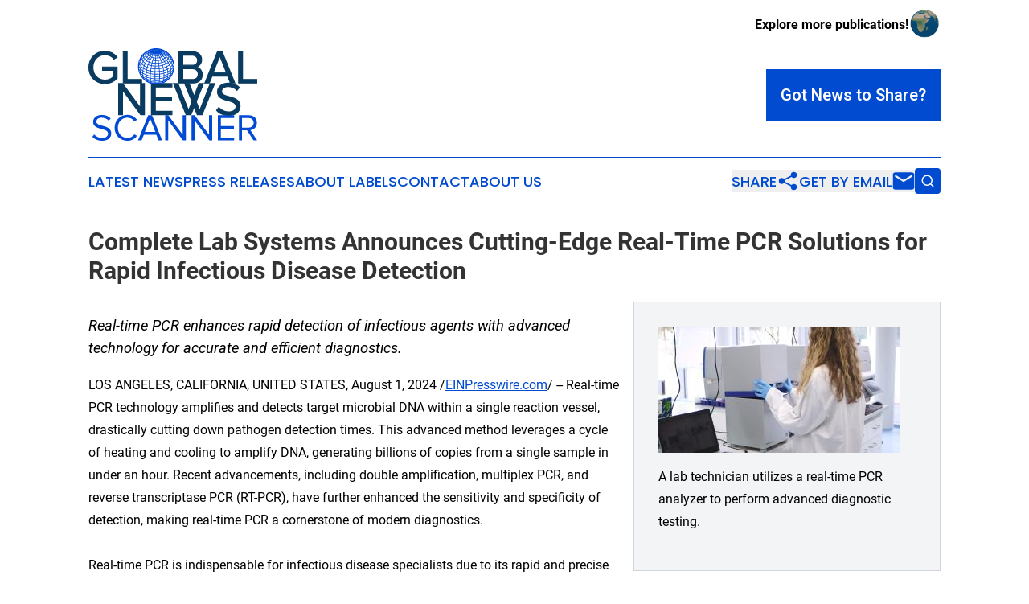

--- FILE ---
content_type: image/svg+xml
request_url: https://cdn.newsmatics.com/agp/sites/globalnewsscanner-logo-1.svg
body_size: 78739
content:
<?xml version="1.0" encoding="UTF-8" standalone="no"?>
<!-- Creator: CorelDRAW 2017 -->

<svg
   xmlns:dc="http://purl.org/dc/elements/1.1/"
   xmlns:cc="http://creativecommons.org/ns#"
   xmlns:rdf="http://www.w3.org/1999/02/22-rdf-syntax-ns#"
   xmlns:svg="http://www.w3.org/2000/svg"
   xmlns="http://www.w3.org/2000/svg"
   xmlns:sodipodi="http://sodipodi.sourceforge.net/DTD/sodipodi-0.dtd"
   xmlns:inkscape="http://www.inkscape.org/namespaces/inkscape"
   xml:space="preserve"
   width="399.54269"
   height="219"
   version="1.1"
   style="clip-rule:evenodd;fill-rule:evenodd;image-rendering:optimizeQuality;shape-rendering:geometricPrecision;text-rendering:geometricPrecision"
   viewBox="0 0 189.28335 103.87"
   id="svg76"
   sodipodi:docname="Global-News-Scanner-Oleksiy-SVG_cropped.svg"
   inkscape:version="0.92.3 (2405546, 2018-03-11)"><metadata
   id="metadata80"><rdf:RDF><cc:Work
       rdf:about=""><dc:format>image/svg+xml</dc:format><dc:type
         rdf:resource="http://purl.org/dc/dcmitype/StillImage" /></cc:Work></rdf:RDF></metadata><sodipodi:namedview
   pagecolor="#ffffff"
   bordercolor="#666666"
   borderopacity="1"
   objecttolerance="10"
   gridtolerance="10"
   guidetolerance="10"
   inkscape:pageopacity="0"
   inkscape:pageshadow="2"
   inkscape:window-width="640"
   inkscape:window-height="480"
   id="namedview78"
   showgrid="false"
   inkscape:zoom="0.835"
   inkscape:cx="199.77135"
   inkscape:cy="109.5"
   inkscape:window-x="0"
   inkscape:window-y="0"
   inkscape:window-maximized="0"
   inkscape:current-layer="svg76" />
 <defs
   id="defs4">
  <style
   type="text/css"
   id="style2">
   <![CDATA[
    .str0 {stroke:#093B60;stroke-width:1.08;stroke-miterlimit:22.9256}
    .fil1 {fill:none;fill-rule:nonzero}
    .fil2 {fill:#014AD4;fill-rule:nonzero}
    .fil0 {fill:#093B60;fill-rule:nonzero}
   ]]>
  </style>
 </defs>
 <g
   id="Layer_x0020_1"
   transform="translate(-0.10844747)">
  <metadata
   id="CorelCorpID_0Corel-Layer" />
  <g
   id="_1637357019024">
   <path
   class="fil0"
   d="m 18.52,39.65 c 5.71,0 10.48,-2.41 13.73,-6.03 V 20.99 H 15.9 v 3.87 h 12 v 7.13 c -1.73,1.73 -5.19,3.78 -9.38,3.78 -7.65,0 -13.47,-5.98 -13.47,-14.26 0,-8.33 5.82,-14.21 13.47,-14.21 4.19,0 7.91,2 10.12,4.83 L 32.09,9.98 C 29,6.15 24.7,3.43 18.52,3.43 8.56,3.43 0.54,10.66 0.54,21.51 c 0,10.85 8.02,18.14 17.98,18.14 z"
   id="path7"
   inkscape:connector-curvature="0"
   style="fill:#093b60;fill-rule:nonzero" />
   <polygon
   id="1"
   class="fil0"
   points="43.35,35.09 43.35,4 39,4 39,38.97 59.6,38.97 59.6,35.09 "
   style="fill:#093b60;fill-rule:nonzero" />
   <path
   id="2"
   class="fil1 str0"
   d="m 18.52,39.65 c 5.71,0 10.48,-2.41 13.73,-6.03 V 20.99 H 15.9 v 3.87 h 12 v 7.13 c -1.73,1.73 -5.19,3.78 -9.38,3.78 -7.65,0 -13.47,-5.98 -13.47,-14.26 0,-8.33 5.82,-14.21 13.47,-14.21 4.19,0 7.91,2 10.12,4.83 L 32.09,9.98 C 29,6.15 24.7,3.43 18.52,3.43 8.56,3.43 0.54,10.66 0.54,21.51 c 0,10.85 8.02,18.14 17.98,18.14 z"
   inkscape:connector-curvature="0"
   style="fill:none;fill-rule:nonzero;stroke:#093b60;stroke-width:1.08000004;stroke-miterlimit:22.92560005" />
   <polygon
   id="3"
   class="fil1 str0"
   points="43.35,35.09 43.35,4 39,4 39,38.97 59.6,38.97 59.6,35.09 "
   style="fill:none;fill-rule:nonzero;stroke:#093b60;stroke-width:1.08000004;stroke-miterlimit:22.92560005" />
   <polygon
   class="fil0"
   points="58.46,39.68 58.46,66.99 38.33,39.68 33.88,39.68 33.88,74.65 38.23,74.65 38.23,46.76 58.62,74.65 62.81,74.65 62.81,39.68 "
   id="polygon12"
   style="fill:#093b60;fill-rule:nonzero" />
   <polygon
   id="polygon14"
   class="fil0"
   points="75.01,70.77 75.01,58.71 93.2,58.71 93.2,54.83 75.01,54.83 75.01,43.56 93.57,43.56 93.57,39.68 70.66,39.68 70.66,74.65 93.57,74.65 93.57,70.77 "
   style="fill:#093b60;fill-rule:nonzero" />
   <polygon
   id="polygon16"
   class="fil0"
   points="124.06,39.68 112.26,69.88 100.47,39.68 95.49,39.68 109.54,74.65 114.94,74.65 129.04,39.68 "
   style="fill:#093b60;fill-rule:nonzero" />
   <g
   id="g20">
    <path
   id="path18"
   class="fil0"
   d="M 63.35,39.68 V 74.65 H 62.27 V 39.68 l 0.54,-0.53 z m -0.54,-0.53 h 0.54 v 0.53 z m -4.35,0 h 4.35 v 1.07 h -4.35 l -0.54,-0.54 z m -0.54,0.53 v -0.53 h 0.54 z m 0,27.31 V 39.68 H 59 v 27.31 l -0.97,0.32 z m 1.08,0 v 1.64 L 58.03,67.31 Z M 38.77,39.36 58.9,66.68 58.03,67.31 37.9,40 38.33,39.15 Z m -0.44,-0.21 h 0.28 l 0.16,0.21 z m -4.45,0 h 4.45 v 1.07 h -4.45 l -0.54,-0.54 z m -0.54,0.53 v -0.53 h 0.54 z m 0,34.97 V 39.68 h 1.08 v 34.97 l -0.54,0.54 z m 0.54,0.54 h -0.54 v -0.54 z m 4.35,0 h -4.35 v -1.08 h 4.35 l 0.54,0.54 z m 0.54,-0.54 v 0.54 h -0.54 z m 0,-27.89 V 74.65 H 37.69 V 46.76 l 0.97,-0.32 z m -1.08,0 v -1.65 l 0.97,1.33 z m 20.5,28.21 -20.4,-27.89 0.87,-0.64 20.39,27.89 -0.43,0.86 z m 0.43,0.22 h -0.27 l -0.16,-0.22 z m 4.19,0 h -4.19 v -1.08 h 4.19 l 0.54,0.54 z m 0.54,-0.54 v 0.54 h -0.54 z"
   inkscape:connector-curvature="0"
   style="fill:#093b60;fill-rule:nonzero" />
   </g>
   <g
   id="g23">
    <path
   id="4"
   class="fil0"
   d="m 94.1,70.77 v 3.88 h -1.07 v -3.88 l 0.54,-0.54 z m -0.53,-0.54 h 0.53 v 0.54 z m -18.56,0 h 18.56 v 1.08 H 75.01 l -0.54,-0.54 z m 0,1.08 h -0.54 v -0.54 z m 0.54,-12.6 V 70.77 H 74.47 V 58.71 l 0.54,-0.54 z m -1.08,0 v -0.54 h 0.54 z M 93.2,59.25 H 75.01 V 58.17 H 93.2 l 0.54,0.54 z m 0.54,-0.54 v 0.54 H 93.2 Z m 0,-3.88 v 3.88 H 92.66 V 54.83 L 93.2,54.3 Z M 93.2,54.3 h 0.54 v 0.53 z m -18.19,0 H 93.2 v 1.07 H 75.01 l -0.54,-0.54 z m 0,1.07 H 74.47 V 54.83 Z M 75.55,43.56 V 54.83 H 74.47 V 43.56 l 0.54,-0.54 z m -1.08,0 v -0.54 h 0.54 z m 19.1,0.54 H 75.01 v -1.08 h 18.56 l 0.53,0.54 z m 0.53,-0.54 v 0.54 h -0.53 z m 0,-3.88 v 3.88 h -1.07 v -3.88 l 0.54,-0.53 z m -0.53,-0.53 h 0.53 v 0.53 z m -22.91,0 h 22.91 v 1.07 H 70.66 l -0.54,-0.54 z m -0.54,0.53 v -0.53 h 0.54 z m 0,34.97 V 39.68 h 1.08 v 34.97 l -0.54,0.54 z m 0.54,0.54 h -0.54 v -0.54 z m 22.91,0 H 70.66 v -1.08 h 22.91 l 0.53,0.54 z m 0.53,-0.54 v 0.54 h -0.53 z"
   inkscape:connector-curvature="0"
   style="fill:#093b60;fill-rule:nonzero" />
   </g>
   <g
   id="g26">
    <path
   id="5"
   class="fil0"
   d="m 129.54,39.89 -14.1,34.96 -1,-0.4 14.1,-34.97 0.5,-0.33 z m -0.5,-0.74 h 0.79 l -0.29,0.74 z m -4.98,0 h 4.98 v 1.07 h -4.98 l -0.5,-0.73 z m -0.5,0.34 0.13,-0.34 h 0.37 z m -11.8,30.19 11.8,-30.19 1,0.39 -11.8,30.19 h -1 z m 1,0.39 -0.5,1.29 -0.5,-1.29 z m -11.79,-30.58 11.79,30.19 -1,0.39 -11.79,-30.19 0.5,-0.73 z m -0.5,-0.34 h 0.37 l 0.13,0.34 z m -4.98,0 h 4.98 v 1.07 h -4.98 l -0.5,-0.34 z m -0.5,0.73 -0.3,-0.73 h 0.8 z m 14.05,34.97 -14.05,-34.97 1,-0.4 14.05,34.97 -0.5,0.74 z m 0.5,0.34 h -0.37 l -0.13,-0.34 z m 5.4,0 h -5.4 v -1.08 h 5.4 l 0.5,0.74 z m 0.5,-0.34 -0.14,0.34 h -0.36 z"
   inkscape:connector-curvature="0"
   style="fill:#093b60;fill-rule:nonzero" />
   </g>
   <polygon
   class="fil0"
   points="136.56,39.71 124.77,69.9 112.97,39.71 107.99,39.71 122.04,74.67 127.44,74.67 141.54,39.71 "
   id="polygon28"
   style="fill:#093b60;fill-rule:nonzero" />
   <path
   id="path30"
   class="fil0"
   d="m 157.09,75.3 c 9.44,0 12.9,-5.19 12.9,-10.27 0,-13.05 -20.71,-8.54 -20.71,-16.41 0,-3.3 2.99,-5.55 7.18,-5.55 3.83,0 7.5,1.31 10.12,4.19 l 2.62,-3.2 c -2.93,-3.09 -7.08,-4.87 -12.42,-4.87 -6.87,0 -12.01,3.93 -12.01,9.69 0,12.48 20.71,7.5 20.71,16.52 0,2.67 -1.99,6.02 -8.23,6.02 -4.93,0 -8.7,-2.41 -11.01,-4.98 l -2.57,3.31 c 2.89,3.25 7.34,5.55 13.42,5.55 z"
   inkscape:connector-curvature="0"
   style="fill:#093b60;fill-rule:nonzero" />
   <g
   id="g34">
    <path
   id="path32"
   class="fil0"
   d="m 142.04,39.91 -14.1,34.97 -1,-0.41 14.1,-34.96 0.5,-0.34 z m -0.5,-0.74 h 0.8 l -0.3,0.74 z m -4.98,0 h 4.98 v 1.08 h -4.98 l -0.5,-0.73 z m -0.5,0.35 0.13,-0.35 h 0.37 z m -11.79,30.19 11.79,-30.19 1,0.39 -11.79,30.19 h -1 z m 1,0.39 -0.5,1.28 -0.5,-1.28 z m -11.8,-30.58 11.8,30.19 -1,0.39 -11.8,-30.19 0.5,-0.74 z m -0.5,-0.35 h 0.37 l 0.13,0.35 z m -4.98,0 h 4.98 v 1.08 h -4.98 l -0.5,-0.34 z m -0.5,0.74 -0.29,-0.74 h 0.79 z m 14.05,34.97 -14.05,-34.97 1,-0.4 14.05,34.96 -0.5,0.74 z m 0.5,0.33 h -0.36 l -0.14,-0.33 z m 5.4,0 h -5.4 v -1.07 h 5.4 l 0.5,0.74 z m 0.5,-0.33 -0.14,0.33 h -0.36 z"
   inkscape:connector-curvature="0"
   style="fill:#093b60;fill-rule:nonzero" />
   </g>
   <g
   id="g38">
    <path
   id="path36"
   class="fil0"
   d="m 169.45,65.03 h 1.08 v 0 l -0.02,0.5 -0.03,0.5 -0.05,0.5 -0.08,0.5 -0.1,0.49 -0.13,0.49 -0.15,0.49 -0.17,0.48 -0.2,0.47 -0.23,0.46 -0.25,0.46 -0.28,0.44 -0.3,0.44 -0.34,0.42 -0.36,0.4 -0.39,0.39 -0.42,0.38 -0.45,0.36 -0.48,0.34 -0.51,0.32 -0.53,0.3 -0.57,0.27 -0.6,0.26 -0.63,0.23 -0.66,0.21 -0.69,0.18 -0.72,0.16 -0.75,0.13 -0.79,0.11 -0.82,0.07 -0.85,0.05 -0.89,0.01 v -1.07 l 0.85,-0.02 0.81,-0.04 0.78,-0.07 0.74,-0.1 0.71,-0.12 0.68,-0.15 0.64,-0.17 0.61,-0.2 0.58,-0.21 0.55,-0.23 0.52,-0.26 0.48,-0.27 0.46,-0.29 0.43,-0.3 0.4,-0.32 0.38,-0.34 0.35,-0.35 0.32,-0.36 0.3,-0.37 0.27,-0.38 0.25,-0.4 0.22,-0.4 0.2,-0.42 0.18,-0.42 0.15,-0.43 0.14,-0.43 0.11,-0.44 0.09,-0.44 0.07,-0.45 0.05,-0.45 0.03,-0.46 z M 148.74,48.62 h 1.08 v 0 l 0.05,0.61 0.15,0.54 0.23,0.48 0.33,0.45 0.41,0.41 0.51,0.38 0.58,0.36 0.66,0.33 0.73,0.31 0.79,0.28 0.84,0.28 0.88,0.26 0.92,0.26 0.94,0.26 0.97,0.26 0.97,0.27 0.98,0.29 0.98,0.32 0.96,0.34 0.95,0.37 0.91,0.41 0.89,0.47 0.84,0.51 0.8,0.57 0.73,0.64 0.67,0.72 0.59,0.79 0.5,0.87 0.4,0.96 0.3,1.05 0.18,1.13 0.07,1.23 h -1.08 l -0.06,-1.12 -0.16,-1.01 -0.26,-0.93 -0.36,-0.83 -0.43,-0.76 -0.52,-0.69 -0.59,-0.63 -0.65,-0.57 -0.72,-0.52 -0.78,-0.48 -0.83,-0.43 -0.86,-0.39 -0.91,-0.36 -0.93,-0.32 -0.95,-0.31 -0.95,-0.28 -0.97,-0.27 -0.96,-0.27 -0.95,-0.25 -0.93,-0.27 -0.9,-0.26 -0.87,-0.29 -0.83,-0.3 -0.79,-0.33 -0.73,-0.37 -0.67,-0.41 -0.6,-0.46 -0.53,-0.52 -0.43,-0.59 -0.32,-0.66 -0.2,-0.73 z m 7.72,-6.09 v 1.07 0 l -0.37,0.01 -0.36,0.02 -0.36,0.03 -0.34,0.04 -0.34,0.06 -0.33,0.06 -0.32,0.08 -0.31,0.08 -0.3,0.1 -0.29,0.11 -0.28,0.12 -0.27,0.12 -0.26,0.14 -0.25,0.15 -0.23,0.15 -0.22,0.16 -0.21,0.17 -0.2,0.18 -0.19,0.19 -0.17,0.19 -0.16,0.2 -0.15,0.21 -0.14,0.21 -0.12,0.23 -0.11,0.22 -0.09,0.24 -0.08,0.24 -0.07,0.25 -0.05,0.26 -0.04,0.26 -0.02,0.27 -0.01,0.27 h -1.08 l 0.01,-0.33 0.03,-0.34 0.05,-0.32 0.06,-0.32 0.09,-0.31 0.1,-0.3 0.12,-0.3 0.13,-0.28 0.16,-0.28 0.17,-0.27 0.18,-0.26 0.2,-0.25 0.21,-0.23 0.23,-0.23 0.24,-0.22 0.25,-0.2 0.27,-0.2 0.28,-0.18 0.29,-0.17 0.3,-0.16 0.31,-0.15 0.32,-0.13 0.33,-0.12 0.35,-0.12 0.35,-0.09 0.36,-0.09 0.37,-0.07 0.38,-0.06 0.38,-0.05 0.39,-0.04 0.41,-0.02 z m 9.7,4.39 0.84,0.68 -0.82,0.02 -0.24,-0.25 -0.24,-0.25 -0.25,-0.23 -0.25,-0.23 -0.26,-0.22 -0.27,-0.21 -0.27,-0.2 -0.27,-0.2 -0.28,-0.18 -0.29,-0.18 -0.28,-0.17 -0.3,-0.16 -0.29,-0.15 -0.3,-0.15 -0.31,-0.13 -0.31,-0.13 -0.31,-0.12 -0.31,-0.11 -0.32,-0.1 -0.32,-0.1 -0.33,-0.09 -0.32,-0.08 -0.33,-0.07 -0.34,-0.06 -0.33,-0.06 -0.34,-0.05 -0.34,-0.04 -0.34,-0.04 -0.34,-0.02 -0.34,-0.02 -0.35,-0.01 -0.35,-0.01 v -1.07 h 0.37 l 0.37,0.01 0.37,0.02 0.37,0.03 0.36,0.04 0.36,0.04 0.37,0.05 0.36,0.07 0.35,0.07 0.36,0.07 0.35,0.09 0.35,0.09 0.35,0.11 0.34,0.11 0.35,0.12 0.33,0.13 0.34,0.14 0.33,0.15 0.33,0.15 0.32,0.17 0.32,0.17 0.31,0.19 0.31,0.19 0.31,0.2 0.3,0.21 0.29,0.23 0.29,0.23 0.28,0.24 0.28,0.24 0.27,0.26 0.27,0.27 0.26,0.28 z m 0.84,0.68 -0.4,0.48 -0.42,-0.46 z m 2.62,-3.2 -2.62,3.2 -0.84,-0.68 2.62,-3.2 0.81,-0.03 z m -0.03,-0.71 0.33,0.35 -0.3,0.36 z m -12.81,-3.96 v -1.08 0 h 0.51 l 0.5,0.02 0.49,0.03 0.49,0.03 0.48,0.05 0.48,0.06 0.47,0.07 0.46,0.07 0.45,0.09 0.45,0.1 0.44,0.11 0.43,0.12 0.43,0.12 0.42,0.14 0.41,0.15 0.4,0.15 0.4,0.17 0.39,0.18 0.39,0.18 0.37,0.19 0.37,0.21 0.36,0.21 0.36,0.22 0.35,0.23 0.34,0.24 0.33,0.25 0.32,0.25 0.32,0.26 0.31,0.28 0.31,0.28 0.29,0.28 0.29,0.3 -0.78,0.74 -0.27,-0.27 -0.27,-0.27 -0.29,-0.26 -0.29,-0.26 -0.29,-0.24 -0.3,-0.24 -0.31,-0.23 -0.32,-0.22 -0.32,-0.21 -0.33,-0.21 -0.34,-0.2 -0.34,-0.18 -0.35,-0.19 -0.36,-0.17 -0.37,-0.16 -0.37,-0.16 -0.38,-0.14 -0.38,-0.14 -0.39,-0.13 -0.4,-0.12 -0.41,-0.11 -0.42,-0.1 -0.42,-0.09 -0.42,-0.09 -0.44,-0.07 -0.44,-0.06 -0.45,-0.06 -0.46,-0.04 -0.47,-0.04 -0.47,-0.02 -0.48,-0.02 z m -11.47,9.15 h -1.07 v 0 l 0.01,-0.56 0.05,-0.56 0.08,-0.54 0.1,-0.53 0.14,-0.52 0.17,-0.5 0.19,-0.5 0.22,-0.47 0.25,-0.47 0.27,-0.44 0.3,-0.44 0.33,-0.41 0.34,-0.4 0.37,-0.38 0.39,-0.36 0.42,-0.35 0.43,-0.33 0.45,-0.3 0.47,-0.29 0.49,-0.27 0.51,-0.25 0.53,-0.23 0.54,-0.21 0.55,-0.19 0.57,-0.17 0.59,-0.15 0.6,-0.12 0.61,-0.11 0.63,-0.08 0.63,-0.05 0.65,-0.04 0.66,-0.01 v 1.08 l -0.62,0.01 -0.61,0.03 -0.6,0.05 -0.58,0.08 -0.57,0.1 -0.56,0.11 -0.54,0.14 -0.53,0.15 -0.52,0.18 -0.49,0.19 -0.49,0.21 -0.46,0.23 -0.45,0.25 -0.42,0.26 -0.41,0.28 -0.39,0.29 -0.38,0.31 -0.35,0.33 -0.33,0.34 -0.3,0.35 -0.29,0.37 -0.26,0.38 -0.25,0.4 -0.21,0.41 -0.2,0.42 -0.17,0.43 -0.15,0.45 -0.12,0.45 -0.09,0.47 -0.07,0.49 -0.04,0.49 z m 20.71,16.52 h -1.08 v 0 l -0.05,-0.73 -0.16,-0.64 -0.24,-0.58 -0.33,-0.52 -0.42,-0.47 -0.5,-0.44 -0.58,-0.4 -0.66,-0.37 -0.73,-0.35 -0.78,-0.31 -0.84,-0.3 -0.88,-0.28 -0.91,-0.26 -0.95,-0.27 -0.96,-0.26 -0.97,-0.26 -0.98,-0.28 -0.97,-0.3 -0.96,-0.32 -0.94,-0.35 -0.92,-0.38 -0.88,-0.43 -0.85,-0.47 -0.79,-0.54 -0.74,-0.6 -0.67,-0.66 -0.59,-0.75 -0.5,-0.82 -0.41,-0.91 -0.3,-1 -0.18,-1.09 -0.06,-1.18 h 1.07 l 0.06,1.07 0.16,0.96 0.26,0.86 0.35,0.79 0.43,0.71 0.52,0.64 0.58,0.58 0.66,0.54 0.72,0.48 0.78,0.44 0.82,0.4 0.87,0.36 0.91,0.34 0.93,0.31 0.95,0.29 0.96,0.27 0.97,0.26 0.96,0.27 0.95,0.26 0.93,0.27 0.91,0.29 0.88,0.31 0.83,0.34 0.79,0.37 0.74,0.41 0.67,0.47 0.6,0.52 0.52,0.6 0.42,0.66 0.32,0.75 0.19,0.81 z m -8.77,6.56 v -1.07 0 l 0.55,-0.01 0.53,-0.03 0.51,-0.05 0.47,-0.06 0.46,-0.07 0.43,-0.1 0.41,-0.1 0.39,-0.12 0.36,-0.13 0.34,-0.15 0.32,-0.15 0.31,-0.16 0.28,-0.18 0.26,-0.18 0.24,-0.19 0.23,-0.19 0.21,-0.21 0.19,-0.21 0.18,-0.21 0.16,-0.22 0.14,-0.22 0.13,-0.23 0.12,-0.23 0.1,-0.23 0.09,-0.23 0.08,-0.24 0.06,-0.23 0.05,-0.24 0.04,-0.23 0.03,-0.24 0.02,-0.23 V 65.4 h 1.08 l -0.01,0.27 -0.02,0.29 -0.03,0.28 -0.05,0.28 -0.06,0.29 -0.08,0.29 -0.09,0.29 -0.11,0.28 -0.13,0.28 -0.14,0.29 -0.16,0.27 -0.18,0.28 -0.19,0.26 -0.22,0.26 -0.23,0.26 -0.25,0.24 -0.27,0.24 -0.3,0.22 -0.31,0.22 -0.33,0.2 -0.35,0.19 -0.37,0.18 -0.39,0.16 -0.41,0.15 -0.44,0.13 -0.45,0.12 -0.48,0.1 -0.5,0.09 -0.52,0.06 -0.54,0.05 -0.57,0.03 z m -10.58,-5.18 -0.85,-0.67 0.82,-0.02 0.21,0.23 0.23,0.23 0.22,0.23 0.24,0.22 0.25,0.23 0.25,0.22 0.26,0.22 0.27,0.21 0.28,0.21 0.28,0.21 0.3,0.2 0.3,0.19 0.3,0.19 0.32,0.19 0.32,0.18 0.33,0.17 0.34,0.16 0.35,0.16 0.35,0.14 0.36,0.14 0.36,0.13 0.38,0.12 0.38,0.11 0.38,0.1 0.4,0.1 0.4,0.08 0.41,0.06 0.41,0.06 0.42,0.05 0.43,0.03 0.44,0.02 0.44,0.01 v 1.07 h -0.48 l -0.46,-0.03 -0.46,-0.03 -0.46,-0.05 -0.45,-0.06 -0.44,-0.08 -0.43,-0.08 -0.42,-0.1 -0.42,-0.11 -0.41,-0.12 -0.4,-0.13 -0.4,-0.14 -0.38,-0.15 -0.38,-0.16 -0.38,-0.17 -0.36,-0.17 -0.35,-0.18 -0.35,-0.19 -0.34,-0.2 -0.33,-0.21 -0.32,-0.21 -0.32,-0.21 -0.3,-0.22 -0.3,-0.23 -0.29,-0.23 -0.28,-0.23 -0.27,-0.24 -0.26,-0.24 -0.26,-0.24 -0.24,-0.25 -0.24,-0.25 -0.23,-0.25 z m -0.85,-0.67 0.39,-0.5 0.43,0.48 z m -2.57,3.31 2.57,-3.31 0.85,0.67 -2.57,3.3 -0.83,0.02 z m 0.02,0.68 -0.3,-0.33 0.28,-0.35 z m 13.82,4.67 v 1.07 0 h -0.58 l -0.56,-0.03 -0.56,-0.03 -0.55,-0.05 -0.55,-0.06 -0.53,-0.07 -0.52,-0.08 -0.51,-0.1 -0.5,-0.11 -0.5,-0.12 -0.48,-0.13 -0.48,-0.14 -0.46,-0.16 -0.46,-0.16 -0.45,-0.18 -0.43,-0.18 -0.43,-0.2 -0.42,-0.2 -0.41,-0.22 -0.4,-0.22 -0.39,-0.23 -0.38,-0.24 -0.37,-0.25 -0.36,-0.26 -0.35,-0.26 -0.34,-0.28 -0.33,-0.28 -0.33,-0.28 -0.31,-0.3 -0.3,-0.3 -0.3,-0.3 -0.28,-0.32 0.81,-0.71 0.26,0.29 0.28,0.29 0.28,0.28 0.29,0.27 0.3,0.27 0.31,0.26 0.32,0.25 0.33,0.25 0.34,0.24 0.34,0.24 0.36,0.22 0.36,0.22 0.38,0.21 0.38,0.2 0.39,0.19 0.4,0.18 0.41,0.18 0.42,0.16 0.43,0.15 0.44,0.15 0.44,0.13 0.46,0.13 0.47,0.11 0.47,0.1 0.49,0.1 0.49,0.08 0.51,0.07 0.51,0.05 0.52,0.05 0.54,0.03 0.54,0.02 z"
   inkscape:connector-curvature="0"
   style="fill:#093b60;fill-rule:nonzero" />
   </g>
   <path
   class="fil2"
   d="m 15.19,103.87 c 7.58,0 10.36,-4.17 10.36,-8.26 0,-10.48 -16.63,-6.86 -16.63,-13.18 0,-2.65 2.4,-4.46 5.77,-4.46 3.07,0 6.02,1.05 8.12,3.37 l 2.11,-2.57 c -2.36,-2.48 -5.68,-3.92 -9.98,-3.92 -5.51,0 -9.64,3.16 -9.64,7.79 0,10.02 16.63,6.03 16.63,13.27 0,2.14 -1.6,4.84 -6.61,4.84 -3.96,0 -6.99,-1.94 -8.84,-4 L 4.41,99.4 c 2.32,2.61 5.9,4.47 10.78,4.47 z"
   id="path40"
   inkscape:connector-curvature="0"
   style="fill:#014ad4;fill-rule:nonzero" />
   <path
   id="path42"
   class="fil2"
   d="m 43.81,103.87 c 4.97,0 8.34,-2.36 10.7,-5.56 l -2.99,-1.64 c -1.6,2.4 -4.51,4.08 -7.71,4.08 -6.15,0 -10.82,-4.76 -10.82,-11.41 0,-6.7 4.67,-11.41 10.82,-11.41 3.2,0 6.11,1.72 7.71,4.08 l 2.94,-1.64 c -2.23,-3.16 -5.68,-5.56 -10.65,-5.56 -8.08,0 -14.44,5.9 -14.44,14.53 0,8.63 6.36,14.53 14.44,14.53 z"
   inkscape:connector-curvature="0"
   style="fill:#014ad4;fill-rule:nonzero" />
   <path
   id="path44"
   class="fil2"
   d="M 82.62,103.36 71.29,75.28 h -4.33 l -11.29,28.08 h 4 l 2.49,-6.23 h 13.97 l 2.49,6.23 z M 75.08,94.01 H 63.17 L 69.15,78.9 Z"
   inkscape:connector-curvature="0"
   style="fill:#014ad4;fill-rule:nonzero" />
   <polygon
   id="polygon46"
   class="fil2"
   points="105.76,75.28 105.76,97.21 89.6,75.28 86.02,75.28 86.02,103.36 89.51,103.36 89.51,80.96 105.89,103.36 109.26,103.36 109.26,75.28 "
   style="fill:#014ad4;fill-rule:nonzero" />
   <polygon
   id="polygon48"
   class="fil2"
   points="135.31,75.28 135.31,97.21 119.14,75.28 115.56,75.28 115.56,103.36 119.06,103.36 119.06,80.96 135.43,103.36 138.8,103.36 138.8,75.28 "
   style="fill:#014ad4;fill-rule:nonzero" />
   <polygon
   id="polygon50"
   class="fil2"
   points="148.6,100.24 148.6,90.56 163.21,90.56 163.21,87.44 148.6,87.44 148.6,78.39 163.5,78.39 163.5,75.28 145.1,75.28 145.1,103.36 163.5,103.36 163.5,100.24 "
   style="fill:#014ad4;fill-rule:nonzero" />
   <path
   id="6"
   class="fil2"
   d="M 189.18,103.36 181.6,91.91 c 3.83,-0.34 7.28,-3.12 7.28,-8.17 0,-5.18 -3.66,-8.46 -8.8,-8.46 H 168.8 v 28.08 h 3.49 V 92.2 h 5.6 l 7.16,11.16 z m -9.52,-14.23 h -7.37 V 78.39 h 7.37 c 3.33,0 5.6,2.19 5.6,5.35 0,3.16 -2.27,5.39 -5.6,5.39 z"
   inkscape:connector-curvature="0"
   style="fill:#014ad4;fill-rule:nonzero" />
   <path
   class="fil0"
   d="m 117.49,38.97 c 6.4,0 10.12,-3.83 10.12,-9.44 0,-4.19 -3.09,-8.02 -6.82,-8.6 3.2,-0.68 6.14,-3.61 6.14,-8.02 0,-5.24 -3.72,-8.91 -9.8,-8.91 h -15.57 v 34.97 z m -1.1,-19.82 H 105.91 V 7.88 h 10.48 c 3.93,0 6.03,2.52 6.03,5.66 0,3.2 -2.1,5.61 -6.03,5.61 z m 0.21,15.94 H 105.91 V 23.03 h 10.69 c 4.3,0 6.5,2.83 6.5,6.03 0,3.72 -2.41,6.03 -6.5,6.03 z"
   id="path53"
   inkscape:connector-curvature="0"
   style="fill:#093b60;fill-rule:nonzero" />
   <path
   id="path55"
   class="fil0"
   d="M 164.13,38.97 150.03,4 h -5.4 l -14.05,34.97 h 4.98 l 3.09,-7.76 h 17.41 l 3.09,7.76 z m -9.38,-11.64 h -14.84 l 7.44,-18.82 z"
   inkscape:connector-curvature="0"
   style="fill:#093b60;fill-rule:nonzero" />
   <polygon
   id="polygon57"
   class="fil0"
   points="172.71,35.09 172.71,4 168.36,4 168.36,38.97 188.96,38.97 188.96,35.09 "
   style="fill:#093b60;fill-rule:nonzero" />
   <g
   id="g61">
    <path
   id="path59"
   class="fil0"
   d="m 127.07,29.53 h 1.08 v 0 l -0.01,0.54 -0.04,0.54 -0.05,0.52 -0.08,0.51 -0.1,0.5 -0.13,0.49 -0.14,0.47 -0.17,0.47 -0.19,0.45 -0.21,0.43 -0.23,0.42 -0.26,0.41 -0.27,0.39 -0.3,0.37 -0.31,0.36 -0.34,0.34 -0.35,0.32 -0.38,0.31 -0.39,0.28 -0.42,0.27 -0.43,0.25 -0.45,0.22 -0.46,0.21 -0.49,0.19 -0.5,0.16 -0.52,0.15 -0.53,0.12 -0.55,0.1 -0.57,0.08 -0.58,0.06 -0.6,0.03 -0.61,0.01 v -1.07 l 0.57,-0.01 0.56,-0.04 0.54,-0.05 0.52,-0.07 0.5,-0.09 0.49,-0.12 0.47,-0.13 0.45,-0.15 0.44,-0.16 0.41,-0.19 0.4,-0.2 0.38,-0.22 0.37,-0.24 0.35,-0.25 0.33,-0.26 0.31,-0.29 0.29,-0.3 0.28,-0.31 0.26,-0.33 0.24,-0.34 0.22,-0.35 0.2,-0.37 0.19,-0.39 0.17,-0.4 0.15,-0.41 0.13,-0.42 0.11,-0.44 0.09,-0.45 0.07,-0.46 0.05,-0.48 0.03,-0.48 z m -6.39,-9.12 0.23,1.05 -0.03,-1.06 0.37,0.07 0.37,0.09 0.37,0.11 0.36,0.12 0.35,0.15 0.35,0.16 0.33,0.18 0.33,0.19 0.33,0.21 0.31,0.23 0.3,0.24 0.3,0.25 0.28,0.27 0.27,0.28 0.27,0.29 0.25,0.3 0.24,0.31 0.23,0.33 0.21,0.33 0.2,0.35 0.19,0.35 0.18,0.36 0.16,0.37 0.14,0.37 0.13,0.39 0.12,0.39 0.1,0.39 0.08,0.4 0.06,0.41 0.05,0.41 0.03,0.41 0.01,0.42 h -1.08 l -0.01,-0.37 -0.02,-0.36 -0.04,-0.36 -0.06,-0.36 -0.07,-0.36 -0.09,-0.35 -0.1,-0.35 -0.12,-0.34 -0.13,-0.33 -0.14,-0.33 -0.16,-0.32 -0.16,-0.32 -0.19,-0.3 -0.19,-0.3 -0.2,-0.29 -0.21,-0.28 -0.23,-0.27 -0.23,-0.26 -0.24,-0.24 -0.25,-0.24 -0.26,-0.22 -0.27,-0.21 -0.27,-0.2 -0.28,-0.18 -0.29,-0.17 -0.29,-0.16 -0.3,-0.14 -0.31,-0.12 -0.3,-0.11 -0.31,-0.09 -0.32,-0.08 -0.32,-0.05 z m 0.03,1.06 -2.89,-0.45 2.86,-0.61 z m 5.68,-8.56 h 1.08 v 0 l -0.01,0.43 -0.03,0.43 -0.04,0.41 -0.06,0.41 -0.08,0.39 -0.09,0.39 -0.11,0.37 -0.12,0.37 -0.14,0.36 -0.15,0.34 -0.17,0.34 -0.17,0.32 -0.19,0.32 -0.2,0.3 -0.21,0.29 -0.22,0.28 -0.24,0.27 -0.24,0.26 -0.25,0.24 -0.26,0.23 -0.26,0.23 -0.28,0.2 -0.28,0.2 -0.29,0.18 -0.29,0.17 -0.3,0.16 -0.31,0.14 -0.3,0.13 -0.32,0.12 -0.31,0.1 -0.32,0.09 -0.32,0.08 -0.23,-1.05 0.28,-0.07 0.27,-0.08 0.28,-0.08 0.27,-0.11 0.26,-0.11 0.27,-0.12 0.26,-0.14 0.25,-0.15 0.25,-0.16 0.25,-0.17 0.24,-0.18 0.23,-0.19 0.22,-0.2 0.22,-0.22 0.21,-0.22 0.21,-0.23 0.19,-0.25 0.18,-0.25 0.18,-0.27 0.16,-0.27 0.16,-0.28 0.14,-0.3 0.13,-0.3 0.12,-0.31 0.11,-0.33 0.1,-0.33 0.08,-0.34 0.07,-0.35 0.05,-0.36 0.04,-0.36 0.02,-0.38 z m -9.26,-8.37 v -1.08 0 l 0.58,0.01 0.57,0.04 0.56,0.05 0.54,0.08 0.53,0.1 0.51,0.11 0.5,0.14 0.48,0.16 0.47,0.18 0.45,0.2 0.44,0.21 0.41,0.24 0.41,0.25 0.38,0.27 0.37,0.29 0.34,0.31 0.33,0.32 0.31,0.34 0.29,0.35 0.27,0.37 0.25,0.39 0.23,0.4 0.21,0.41 0.19,0.43 0.17,0.43 0.14,0.45 0.12,0.46 0.11,0.48 0.07,0.48 0.06,0.49 0.03,0.5 0.02,0.51 h -1.08 L 126.38,12.45 126.35,12 126.3,11.56 126.23,11.13 126.14,10.7 126.03,10.3 125.9,9.9 125.75,9.51 125.59,9.14 125.41,8.78 125.21,8.43 124.99,8.1 124.75,7.77 124.5,7.46 124.23,7.17 123.94,6.89 123.64,6.62 123.32,6.36 122.98,6.13 122.62,5.9 122.25,5.69 121.87,5.5 121.46,5.32 121.04,5.16 120.61,5.02 120.16,4.9 119.69,4.79 119.21,4.7 118.71,4.63 118.2,4.58 117.67,4.55 Z M 101.56,3.46 h 15.57 V 4.54 H 101.56 L 101.02,4 Z M 101.02,4 V 3.46 h 0.54 z m 0,34.97 V 4 h 1.08 v 34.97 l -0.54,0.53 z m 0.54,0.53 h -0.54 v -0.53 z m 15.93,0 h -15.93 v -1.07 h 15.93 v 0 z M 105.91,18.61 h 10.48 v 1.08 h -10.48 l -0.54,-0.54 z m 0,1.08 h -0.54 v -0.54 z m 0.54,-11.81 v 11.27 h -1.08 V 7.88 l 0.54,-0.54 z m -1.08,0 V 7.34 h 0.54 z m 11.02,0.54 H 105.91 V 7.34 h 10.48 v 0 z m 6.57,5.12 h -1.08 v 0 -0.27 l -0.02,-0.26 -0.03,-0.27 -0.04,-0.25 -0.05,-0.25 -0.06,-0.25 -0.07,-0.24 -0.08,-0.23 -0.09,-0.22 -0.11,-0.22 -0.11,-0.22 -0.12,-0.2 -0.14,-0.2 -0.14,-0.19 -0.16,-0.18 -0.16,-0.18 -0.18,-0.17 -0.18,-0.15 -0.2,-0.15 -0.2,-0.14 -0.22,-0.14 -0.23,-0.12 -0.24,-0.11 -0.25,-0.1 -0.26,-0.1 -0.27,-0.08 -0.29,-0.07 -0.29,-0.05 -0.31,-0.05 -0.32,-0.03 -0.33,-0.02 -0.34,-0.01 V 7.34 l 0.39,0.01 0.37,0.02 0.37,0.04 0.35,0.05 0.35,0.07 0.33,0.08 0.32,0.1 0.31,0.11 0.3,0.12 0.29,0.14 0.28,0.15 0.27,0.16 0.25,0.17 0.24,0.19 0.23,0.2 0.22,0.2 0.21,0.22 0.19,0.23 0.18,0.23 0.16,0.25 0.16,0.25 0.14,0.26 0.12,0.27 0.11,0.28 0.1,0.28 0.09,0.29 0.07,0.29 0.06,0.3 0.05,0.31 0.03,0.3 0.02,0.32 z m -6.57,6.15 v -1.08 0 h 0.34 l 0.33,-0.02 0.32,-0.04 0.31,-0.04 0.3,-0.06 0.28,-0.06 0.27,-0.08 0.27,-0.09 0.25,-0.1 0.24,-0.11 0.22,-0.12 0.22,-0.13 0.21,-0.13 0.19,-0.15 0.19,-0.15 0.17,-0.17 0.17,-0.17 0.15,-0.18 0.14,-0.18 0.14,-0.2 0.12,-0.2 0.11,-0.21 0.11,-0.22 0.09,-0.22 0.08,-0.24 0.07,-0.23 0.06,-0.25 0.05,-0.25 0.04,-0.26 0.03,-0.26 0.02,-0.27 v -0.28 h 1.08 l -0.01,0.32 -0.02,0.32 -0.03,0.31 -0.05,0.3 -0.06,0.3 -0.07,0.3 -0.09,0.29 -0.1,0.28 -0.11,0.27 -0.13,0.27 -0.14,0.26 -0.15,0.25 -0.16,0.25 -0.18,0.23 -0.2,0.22 -0.2,0.22 -0.22,0.2 -0.23,0.19 -0.24,0.19 -0.26,0.17 -0.26,0.15 -0.28,0.15 -0.29,0.13 -0.3,0.12 -0.31,0.11 -0.33,0.09 -0.33,0.08 -0.34,0.06 -0.36,0.05 -0.36,0.04 -0.37,0.02 z m -10.48,14.86 h 10.69 v 1.07 h -10.69 l -0.54,-0.53 z m 0,1.07 h -0.54 v -0.53 z m 0.54,-12.59 v 12.06 h -1.08 V 23.03 l 0.54,-0.54 z m -1.08,0 v -0.54 h 0.54 z m 11.23,0.54 h -10.69 v -1.08 h 10.69 v 0 z m 7.04,5.49 h -1.08 v 0 -0.28 l -0.02,-0.27 -0.03,-0.27 -0.04,-0.26 -0.05,-0.27 -0.07,-0.25 -0.08,-0.25 -0.08,-0.25 -0.1,-0.24 -0.11,-0.24 -0.12,-0.22 -0.14,-0.23 -0.14,-0.21 -0.16,-0.21 -0.16,-0.2 -0.18,-0.19 -0.19,-0.18 -0.2,-0.17 -0.21,-0.17 -0.23,-0.16 -0.23,-0.14 -0.25,-0.14 -0.26,-0.12 -0.27,-0.12 -0.29,-0.1 -0.3,-0.09 -0.31,-0.08 -0.32,-0.06 -0.33,-0.05 -0.35,-0.04 -0.36,-0.02 -0.38,-0.01 v -1.08 l 0.42,0.01 0.41,0.03 0.39,0.04 0.39,0.06 0.37,0.07 0.36,0.09 0.35,0.11 0.34,0.12 0.32,0.14 0.31,0.15 0.3,0.16 0.28,0.17 0.27,0.19 0.26,0.2 0.25,0.21 0.23,0.23 0.21,0.23 0.21,0.24 0.19,0.26 0.17,0.26 0.16,0.27 0.15,0.27 0.13,0.29 0.12,0.29 0.11,0.29 0.09,0.3 0.08,0.31 0.06,0.31 0.05,0.31 0.03,0.32 0.02,0.32 z m -7.04,6.56 v -1.07 0 l 0.36,-0.01 0.35,-0.02 0.34,-0.03 0.32,-0.04 0.32,-0.06 0.3,-0.06 0.3,-0.08 0.28,-0.09 0.27,-0.1 0.26,-0.11 0.25,-0.12 0.23,-0.13 0.23,-0.14 0.21,-0.15 0.2,-0.17 0.2,-0.17 0.18,-0.17 0.17,-0.19 0.16,-0.2 0.15,-0.21 0.13,-0.22 0.13,-0.22 0.12,-0.24 0.1,-0.25 0.09,-0.25 0.08,-0.27 0.07,-0.27 0.06,-0.29 0.04,-0.29 0.04,-0.31 0.02,-0.31 v -0.32 h 1.08 l -0.01,0.37 -0.02,0.35 -0.04,0.36 -0.05,0.34 -0.07,0.33 -0.08,0.33 -0.1,0.32 -0.11,0.31 -0.12,0.3 -0.15,0.28 -0.15,0.28 -0.17,0.27 -0.18,0.26 -0.2,0.24 -0.21,0.24 -0.23,0.22 -0.24,0.21 -0.25,0.2 -0.26,0.18 -0.27,0.17 -0.29,0.16 -0.3,0.15 -0.3,0.13 -0.32,0.12 -0.33,0.1 -0.34,0.09 -0.35,0.08 -0.36,0.06 -0.37,0.05 -0.38,0.04 -0.39,0.02 z"
   inkscape:connector-curvature="0"
   style="fill:#093b60;fill-rule:nonzero" />
   </g>
   <g
   id="g65">
    <path
   id="path63"
   class="fil0"
   d="m 150.53,3.8 14.1,34.96 -1,0.41 -14.1,-34.97 0.5,-0.74 z m -0.5,-0.34 h 0.36 l 0.14,0.34 z m -5.4,0 h 5.4 v 1.08 h -5.4 l -0.5,-0.74 z m -0.5,0.34 0.13,-0.34 h 0.37 z m -14.05,34.96 14.05,-34.96 1,0.4 -14.05,34.97 -0.5,0.33 z m 0.5,0.74 h -0.8 l 0.3,-0.74 z m 4.98,0 h -4.98 v -1.07 h 4.98 l 0.5,0.73 z m 0.5,-0.34 -0.13,0.34 h -0.37 z m 3.09,-7.75 -3.09,7.75 -1,-0.39 3.09,-7.76 0.5,-0.34 z m -1,-0.4 0.14,-0.34 h 0.36 z m 17.91,0.74 h -17.41 v -1.08 h 17.41 l 0.5,0.34 z m 0,-1.08 h 0.36 l 0.14,0.34 z m 2.59,8.49 -3.09,-7.75 1,-0.4 3.09,7.76 -0.5,0.73 z m 0.5,0.34 h -0.37 l -0.13,-0.34 z m 4.98,0 h -4.98 v -1.07 h 4.98 l 0.5,0.33 z m 0.5,-0.74 0.3,0.74 h -0.8 z M 139.91,26.79 h 14.84 v 1.08 h -14.84 l -0.5,-0.74 z m 0,1.08 h -0.79 l 0.29,-0.74 z m 7.95,-19.16 -7.45,18.82 -1,-0.4 7.44,-18.82 h 1.01 z m -1.01,-0.4 0.51,-1.27 0.5,1.27 z m 7.39,19.22 -7.39,-18.82 1.01,-0.4 7.39,18.82 -0.5,0.74 z m 1.01,-0.4 0.29,0.74 h -0.79 z"
   inkscape:connector-curvature="0"
   style="fill:#093b60;fill-rule:nonzero" />
   </g>
   <g
   id="g69">
    <path
   id="path67"
   class="fil0"
   d="m 189.5,35.09 v 3.88 h -1.08 v -3.88 l 0.54,-0.54 z m -0.54,-0.54 h 0.54 v 0.54 z m -16.25,0 h 16.25 v 1.07 h -16.25 l -0.54,-0.53 z m 0,1.07 h -0.54 V 35.09 Z M 173.25,4 v 31.09 h -1.08 V 4 l 0.54,-0.54 z m -0.54,-0.54 h 0.54 V 4 Z m -4.35,0 h 4.35 v 1.08 h -4.35 L 167.82,4 Z M 167.82,4 V 3.46 h 0.54 z m 0,34.97 V 4 h 1.08 v 34.97 l -0.54,0.53 z m 0.54,0.53 h -0.54 v -0.53 z m 20.6,0 h -20.6 v -1.07 h 20.6 l 0.54,0.54 z m 0.54,-0.53 v 0.53 h -0.54 z"
   inkscape:connector-curvature="0"
   style="fill:#093b60;fill-rule:nonzero" />
   </g>
   <g
   id="g72">
    <path
   id="path27368"
   class="fil2"
   d="m 72.79,40.52 0.12,-0.75 0.19,0.03 0.19,0.03 0.19,0.03 0.19,0.02 0.19,0.02 0.19,0.02 0.19,0.02 0.19,0.01 0.2,0.02 0.19,0.01 0.19,0.01 0.2,0.01 0.19,0.01 h 0.2 0.19 0.2 0.19 0.19 0.2 l 0.19,-0.01 0.2,-0.01 0.19,-0.01 0.19,-0.01 0.2,-0.02 0.19,-0.01 0.19,-0.02 0.19,-0.02 0.19,-0.02 0.2,-0.02 0.19,-0.03 0.19,-0.03 0.18,-0.03 0.12,0.75 -0.19,0.03 -0.2,0.03 -0.2,0.02 -0.2,0.03 -0.2,0.02 -0.2,0.02 -0.2,0.02 -0.2,0.02 -0.2,0.01 -0.2,0.01 -0.2,0.01 -0.2,0.01 -0.2,0.01 h -0.2 l -0.2,0.01 h -0.2 -0.21 l -0.2,-0.01 h -0.2 l -0.2,-0.01 -0.2,-0.01 -0.2,-0.01 -0.2,-0.01 -0.2,-0.01 -0.2,-0.02 -0.2,-0.02 -0.2,-0.02 -0.2,-0.02 -0.2,-0.03 -0.2,-0.02 -0.19,-0.03 z m -6.9,-2.42 0.37,-0.66 v 0 l 0.52,0.28 0.54,0.26 0.56,0.24 0.57,0.22 0.58,0.21 0.6,0.19 0.62,0.17 0.62,0.15 0.64,0.13 0.64,0.12 0.65,0.09 0.66,0.08 0.66,0.06 0.66,0.04 0.67,0.03 h 0.67 l 0.67,-0.01 0.67,-0.03 0.66,-0.05 0.66,-0.07 0.65,-0.08 0.65,-0.11 0.64,-0.12 0.63,-0.14 0.62,-0.16 0.61,-0.18 0.59,-0.19 0.58,-0.21 0.56,-0.23 0.55,-0.25 0.53,-0.26 0.51,-0.29 0.38,0.65 -0.54,0.3 -0.56,0.28 -0.57,0.26 -0.59,0.24 -0.6,0.22 -0.62,0.21 -0.63,0.18 -0.65,0.16 -0.65,0.15 -0.66,0.12 -0.67,0.11 -0.67,0.09 -0.68,0.07 -0.69,0.05 -0.69,0.03 -0.69,0.02 -0.68,-0.01 -0.69,-0.02 -0.69,-0.05 -0.68,-0.06 -0.68,-0.08 -0.67,-0.1 -0.67,-0.12 -0.65,-0.14 -0.65,-0.15 -0.64,-0.18 -0.62,-0.2 -0.62,-0.21 -0.59,-0.23 -0.58,-0.26 -0.57,-0.27 z m 0.37,-0.66 v 0 l -0.01,-0.01 z m -0.57,0.54 0.38,-0.65 h 0.01 l 0.01,0.01 v 0 l 0.01,0.01 v 0 h 0.01 l 0.01,0.01 v 0 h 0.01 v 0.01 h 0.01 0.01 v 0.01 h 0.01 v 0 l 0.01,0.01 v 0 h 0.01 l 0.01,0.01 v 0 h 0.01 v 0.01 h 0.01 0.01 v 0 l 0.01,0.01 v 0 l 0.01,0.01 h 0.01 l 0.01,0.01 v 0 0 l -0.37,0.66 v 0 l -0.01,-0.01 h -0.01 v -0.01 h -0.01 v 0 l -0.01,-0.01 h -0.01 v -0.01 h -0.01 v 0 L 65.82,38.05 H 65.81 65.8 v -0.01 h -0.01 v 0 l -0.01,-0.01 h -0.01 v 0 l -0.01,-0.01 v 0 l -0.01,-0.01 h -0.01 v 0 L 65.73,38 v 0 h -0.01 l -0.01,-0.01 v 0 H 65.7 Z m 1.94,0.39 0.24,-0.71 v 0 l 0.72,0.22 0.72,0.21 0.74,0.18 0.75,0.16 0.75,0.14 0.77,0.11 0.76,0.1 0.77,0.07 0.77,0.05 0.77,0.02 0.78,0.01 0.77,-0.02 0.76,-0.04 0.76,-0.05 0.76,-0.08 0.74,-0.1 0.74,-0.12 0.72,-0.14 0.72,-0.16 0.7,-0.18 0.68,-0.2 0.67,-0.21 0.65,-0.24 0.63,-0.25 0.61,-0.28 0.59,-0.29 0.57,-0.31 0.54,-0.32 0.51,-0.34 0.49,-0.36 0.45,-0.38 0.43,-0.39 0.52,0.54 -0.45,0.42 -0.49,0.4 -0.52,0.38 -0.54,0.37 -0.57,0.34 -0.59,0.32 -0.62,0.31 -0.63,0.28 -0.66,0.26 -0.67,0.25 -0.7,0.22 -0.7,0.21 -0.73,0.18 -0.73,0.17 -0.75,0.14 -0.76,0.12 -0.77,0.11 -0.77,0.08 -0.78,0.06 -0.79,0.04 -0.79,0.01 H 75.38 L 74.59,39.65 73.79,39.6 73,39.53 72.21,39.43 71.43,39.31 70.65,39.17 69.88,39.01 69.12,38.82 68.37,38.61 Z m -5.84,-3.36 0.52,-0.54 0.13,0.12 0.13,0.12 0.13,0.12 0.14,0.12 0.14,0.12 0.14,0.11 0.15,0.12 0.15,0.11 0.15,0.11 0.16,0.11 0.16,0.11 0.16,0.1 0.16,0.11 0.17,0.1 0.17,0.11 0.18,0.1 0.17,0.1 0.18,0.1 0.19,0.09 0.18,0.1 0.19,0.09 0.19,0.09 0.19,0.09 0.2,0.09 0.19,0.09 0.21,0.08 0.2,0.09 0.2,0.08 0.21,0.08 0.21,0.08 0.22,0.07 0.21,0.08 -0.24,0.71 -0.22,-0.08 -0.22,-0.08 -0.22,-0.08 -0.22,-0.08 -0.21,-0.08 -0.21,-0.09 -0.21,-0.09 -0.21,-0.09 -0.2,-0.09 -0.21,-0.1 -0.19,-0.09 -0.2,-0.1 -0.19,-0.1 -0.19,-0.1 -0.19,-0.1 -0.19,-0.11 -0.18,-0.1 L 63.99,36.7 63.81,36.59 63.64,36.48 63.47,36.36 63.3,36.25 63.13,36.13 62.97,36.01 62.81,35.89 62.66,35.77 62.5,35.65 62.35,35.53 62.21,35.4 62.06,35.27 61.92,35.14 Z m 7.75,2.74 0.17,-0.74 v 0 l 0.85,0.17 0.86,0.15 0.86,0.12 0.87,0.1 0.86,0.06 0.87,0.05 0.86,0.02 0.86,-0.01 0.85,-0.03 0.85,-0.05 0.84,-0.08 0.83,-0.1 0.82,-0.12 0.81,-0.14 0.79,-0.17 0.78,-0.18 0.76,-0.21 0.74,-0.23 0.73,-0.25 0.7,-0.27 0.68,-0.28 0.65,-0.31 0.63,-0.32 0.6,-0.35 0.57,-0.36 0.55,-0.37 0.51,-0.4 0.48,-0.4 0.44,-0.43 0.41,-0.44 0.37,-0.45 0.34,-0.46 0.62,0.41 -0.36,0.51 -0.4,0.49 -0.44,0.47 -0.48,0.46 -0.51,0.43 -0.54,0.42 -0.57,0.39 -0.6,0.38 -0.63,0.36 -0.66,0.34 -0.68,0.31 -0.7,0.3 -0.73,0.28 -0.74,0.26 -0.77,0.23 -0.78,0.22 -0.8,0.19 -0.82,0.17 -0.83,0.15 -0.84,0.12 -0.85,0.1 -0.86,0.08 -0.87,0.06 -0.87,0.03 H 75.73 L 74.85,38.41 73.96,38.37 73.08,38.3 72.19,38.2 71.3,38.08 70.42,37.93 Z m -10.52,-6.07 0.62,-0.41 0.17,0.24 0.18,0.24 0.19,0.23 0.2,0.24 0.21,0.23 0.22,0.22 0.23,0.23 0.25,0.22 0.25,0.21 0.26,0.21 0.27,0.21 0.28,0.21 0.29,0.2 0.3,0.19 0.31,0.19 0.32,0.19 0.32,0.18 0.34,0.18 0.34,0.17 0.35,0.17 0.36,0.16 0.37,0.16 0.37,0.15 0.38,0.15 0.39,0.14 0.4,0.13 0.4,0.13 0.41,0.13 0.42,0.12 0.42,0.11 0.43,0.1 0.44,0.1 -0.17,0.74 -0.44,-0.1 -0.44,-0.11 -0.44,-0.12 -0.43,-0.12 -0.42,-0.13 -0.42,-0.13 -0.41,-0.14 -0.4,-0.15 -0.4,-0.15 -0.38,-0.15 -0.38,-0.17 -0.38,-0.17 -0.36,-0.17 -0.36,-0.18 -0.35,-0.19 -0.34,-0.19 -0.33,-0.19 -0.32,-0.2 -0.32,-0.21 -0.3,-0.21 -0.3,-0.21 -0.29,-0.22 -0.27,-0.23 -0.27,-0.23 -0.26,-0.23 -0.25,-0.24 -0.24,-0.25 -0.22,-0.24 -0.22,-0.26 -0.21,-0.25 -0.19,-0.26 z m 12.59,4.77 0.1,-0.74 v 0 l 0.94,0.11 0.95,0.08 0.94,0.06 0.94,0.03 h 0.94 l 0.93,-0.03 0.91,-0.05 0.91,-0.07 0.9,-0.11 0.88,-0.12 0.87,-0.15 0.86,-0.18 0.83,-0.19 0.82,-0.22 0.8,-0.24 0.77,-0.26 0.75,-0.29 0.73,-0.3 0.7,-0.32 0.67,-0.34 0.65,-0.36 0.61,-0.38 0.58,-0.39 0.55,-0.41 0.51,-0.43 0.48,-0.44 0.44,-0.45 0.4,-0.47 0.36,-0.48 0.32,-0.5 0.28,-0.5 0.24,-0.52 0.69,0.29 -0.25,0.57 -0.31,0.55 -0.35,0.54 -0.39,0.52 -0.43,0.51 -0.47,0.48 -0.51,0.47 -0.54,0.45 -0.58,0.43 -0.61,0.42 -0.64,0.39 -0.67,0.37 -0.7,0.36 -0.73,0.33 -0.75,0.32 -0.78,0.29 -0.8,0.27 -0.82,0.24 -0.84,0.23 -0.85,0.2 -0.88,0.18 -0.89,0.15 -0.91,0.13 -0.91,0.11 -0.93,0.07 -0.94,0.06 -0.95,0.02 h -0.96 l -0.96,-0.03 -0.97,-0.06 -0.96,-0.08 z m -14.5,-8.37 0.69,-0.29 0.16,0.36 0.18,0.35 0.2,0.35 0.22,0.34 0.24,0.34 0.26,0.34 0.29,0.32 0.3,0.33 0.32,0.31 0.34,0.31 0.36,0.3 0.37,0.3 0.39,0.29 0.42,0.28 0.42,0.27 0.45,0.26 0.46,0.26 0.47,0.24 0.49,0.24 0.51,0.23 0.52,0.21 0.53,0.21 0.55,0.2 0.56,0.19 0.57,0.17 0.59,0.17 0.59,0.15 0.61,0.15 0.62,0.13 0.63,0.12 0.64,0.1 0.65,0.1 -0.1,0.74 -0.67,-0.09 -0.65,-0.11 -0.65,-0.12 -0.63,-0.14 -0.63,-0.14 -0.61,-0.16 -0.6,-0.17 L 66.58,35.34 66,35.14 65.44,34.94 64.89,34.72 64.35,34.5 63.83,34.26 63.32,34.02 62.82,33.76 62.34,33.5 61.88,33.22 61.43,32.94 61,32.64 60.59,32.34 60.19,32.03 59.81,31.71 59.45,31.38 59.11,31.04 58.78,30.7 58.48,30.34 58.2,29.98 57.94,29.62 57.7,29.24 57.48,28.86 57.28,28.47 Z m 16.66,6.51 0.05,-0.75 v 0 l 1,0.05 1,0.02 0.98,-0.01 0.98,-0.04 0.96,-0.06 0.95,-0.09 0.94,-0.12 0.92,-0.14 0.9,-0.17 0.88,-0.19 0.87,-0.22 0.84,-0.24 0.82,-0.26 0.79,-0.28 0.77,-0.3 0.75,-0.33 0.71,-0.34 0.68,-0.36 0.66,-0.38 0.62,-0.4 0.58,-0.42 0.55,-0.43 0.51,-0.44 0.48,-0.46 0.44,-0.47 0.39,-0.49 0.36,-0.5 0.31,-0.5 0.26,-0.52 0.23,-0.53 0.17,-0.54 0.14,-0.55 0.74,0.15 -0.15,0.61 -0.2,0.59 -0.24,0.59 -0.3,0.57 -0.34,0.55 -0.38,0.54 -0.42,0.52 -0.47,0.51 -0.51,0.48 -0.54,0.48 -0.58,0.45 -0.61,0.43 -0.65,0.42 -0.68,0.39 -0.71,0.38 -0.74,0.36 -0.77,0.33 -0.79,0.31 -0.82,0.3 -0.84,0.26 -0.87,0.25 -0.88,0.22 -0.91,0.2 -0.93,0.17 -0.94,0.15 -0.96,0.12 -0.97,0.09 -0.98,0.07 -1,0.03 -1.01,0.01 -1.02,-0.02 z m -17.79,-10.31 0.74,-0.15 0.1,0.47 0.14,0.46 0.18,0.45 0.21,0.44 0.24,0.44 0.27,0.43 0.31,0.43 0.33,0.41 0.36,0.41 0.4,0.4 0.42,0.39 0.45,0.38 0.48,0.37 0.5,0.35 0.53,0.35 0.56,0.33 0.58,0.32 0.6,0.3 0.63,0.29 0.64,0.28 0.67,0.26 0.69,0.25 0.7,0.23 0.73,0.21 0.74,0.2 0.76,0.18 0.78,0.16 0.79,0.14 0.81,0.12 0.82,0.11 0.83,0.08 0.85,0.07 -0.05,0.75 -0.86,-0.07 -0.86,-0.08 -0.84,-0.11 -0.82,-0.13 -0.81,-0.14 -0.8,-0.17 -0.78,-0.18 -0.76,-0.2 -0.75,-0.22 -0.73,-0.24 -0.7,-0.25 -0.69,-0.27 -0.67,-0.29 -0.65,-0.3 -0.62,-0.32 -0.61,-0.33 -0.57,-0.34 -0.56,-0.36 -0.53,-0.38 -0.5,-0.38 -0.48,-0.4 -0.44,-0.42 -0.42,-0.42 -0.39,-0.44 -0.36,-0.45 -0.33,-0.45 -0.3,-0.47 -0.26,-0.49 -0.23,-0.49 -0.2,-0.5 -0.15,-0.5 z m 20.01,7.96 v -0.75 0 L 77,31.47 78.01,31.43 79,31.35 l 0.97,-0.1 0.96,-0.12 0.94,-0.15 0.92,-0.18 0.89,-0.21 0.88,-0.22 0.85,-0.25 0.83,-0.28 0.8,-0.29 0.77,-0.31 0.74,-0.34 0.71,-0.35 0.69,-0.38 0.65,-0.39 0.61,-0.4 0.58,-0.43 0.54,-0.44 0.51,-0.45 0.47,-0.46 0.42,-0.48 0.39,-0.49 0.34,-0.5 0.3,-0.51 0.26,-0.52 0.21,-0.53 0.17,-0.53 0.12,-0.55 0.07,-0.55 0.03,-0.55 h 0.75 l -0.03,0.62 -0.08,0.61 -0.13,0.61 -0.19,0.59 -0.23,0.59 -0.28,0.57 -0.33,0.55 -0.37,0.55 -0.42,0.52 -0.46,0.52 -0.49,0.49 -0.54,0.48 -0.57,0.46 -0.61,0.45 -0.64,0.42 -0.68,0.41 -0.71,0.38 -0.74,0.37 -0.76,0.35 -0.8,0.32 -0.83,0.31 -0.85,0.28 -0.87,0.25 -0.9,0.24 -0.92,0.2 -0.94,0.19 -0.96,0.15 -0.98,0.13 -0.99,0.11 -1.02,0.07 -1.02,0.04 z M 55.6,20.39 h 0.75 l 0.03,0.55 0.07,0.55 0.12,0.55 0.17,0.53 0.21,0.53 0.26,0.52 0.3,0.51 0.34,0.5 0.39,0.49 0.43,0.48 0.46,0.46 0.51,0.45 0.54,0.44 0.58,0.43 0.62,0.4 0.64,0.39 0.69,0.38 0.71,0.35 0.74,0.34 0.77,0.31 0.8,0.29 0.83,0.28 0.85,0.25 0.88,0.22 0.89,0.21 0.92,0.18 0.94,0.15 0.96,0.12 0.97,0.1 0.99,0.08 1.01,0.04 1.02,0.02 v 0.75 L 74.94,32.22 73.92,32.18 72.91,32.11 71.91,32 70.93,31.87 69.97,31.72 69.03,31.53 68.11,31.33 67.21,31.09 66.34,30.84 65.49,30.56 64.66,30.25 63.87,29.93 63.1,29.58 62.36,29.21 61.65,28.83 60.97,28.42 60.33,28 59.72,27.55 59.15,27.09 58.61,26.61 58.12,26.12 57.66,25.6 57.25,25.08 56.87,24.53 56.55,23.98 56.26,23.41 56.03,22.82 55.84,22.23 55.71,21.62 55.63,21.01 Z m 0.38,0 v 0 0 0 0 0 0 0 0 0 0 0 0 0 0 0 0 0 0 0 z m 22.22,9.07 -0.05,-0.75 v 0 l 1,-0.08 0.98,-0.1 0.96,-0.14 0.93,-0.16 0.92,-0.18 0.89,-0.21 0.86,-0.23 0.84,-0.26 0.82,-0.27 0.78,-0.3 0.76,-0.32 0.73,-0.34 0.69,-0.36 0.67,-0.37 0.63,-0.39 0.59,-0.41 0.56,-0.42 0.53,-0.44 0.48,-0.45 0.45,-0.46 0.41,-0.47 0.36,-0.48 0.33,-0.49 0.28,-0.51 0.24,-0.5 0.2,-0.52 0.15,-0.52 0.11,-0.53 0.06,-0.53 0.01,-0.54 -0.03,-0.54 -0.08,-0.55 0.74,-0.15 0.09,0.62 0.04,0.61 -0.02,0.6 -0.07,0.6 -0.12,0.59 -0.17,0.58 -0.22,0.57 -0.26,0.56 -0.31,0.55 -0.35,0.53 -0.4,0.53 -0.43,0.5 -0.48,0.49 -0.52,0.48 -0.55,0.46 -0.59,0.44 -0.62,0.43 -0.66,0.41 -0.69,0.39 -0.72,0.37 -0.75,0.35 -0.79,0.33 -0.81,0.31 -0.83,0.28 -0.87,0.26 -0.89,0.24 -0.91,0.22 -0.94,0.19 -0.96,0.16 -0.98,0.13 -1,0.11 z M 55.98,19.15 56.72,19.01 v 0 l 0.13,0.54 0.17,0.54 0.23,0.53 0.26,0.52 0.32,0.51 0.35,0.49 0.4,0.49 0.43,0.47 0.48,0.46 0.51,0.45 0.55,0.43 0.59,0.41 0.61,0.4 0.66,0.38 0.68,0.36 0.71,0.34 0.75,0.33 0.77,0.3 0.79,0.28 0.82,0.26 0.84,0.24 0.87,0.22 0.88,0.19 0.9,0.17 0.92,0.14 0.94,0.12 0.95,0.09 0.96,0.07 0.98,0.03 0.99,0.01 0.99,-0.02 1,-0.05 0.05,0.75 -1.02,0.05 -1.02,0.02 h -1.01 l -1,-0.04 -0.98,-0.07 -0.97,-0.09 -0.96,-0.12 -0.94,-0.15 -0.93,-0.17 -0.9,-0.2 -0.89,-0.22 -0.87,-0.24 -0.84,-0.27 -0.82,-0.29 -0.79,-0.32 -0.77,-0.33 -0.74,-0.36 -0.71,-0.37 -0.68,-0.4 -0.65,-0.41 -0.61,-0.44 -0.58,-0.45 -0.54,-0.47 -0.51,-0.49 -0.46,-0.51 -0.43,-0.52 -0.38,-0.54 -0.34,-0.55 -0.3,-0.57 -0.24,-0.58 -0.2,-0.6 z m 0,-2.66 0.74,0.15 -0.02,0.07 -0.01,0.07 -0.01,0.08 -0.02,0.07 -0.01,0.08 -0.01,0.07 v 0.07 l -0.01,0.08 -0.01,0.07 v 0.08 l -0.01,0.07 v 0.08 L 56.6,17.6 v 0.07 0.08 0.07 0.08 0.07 0.07 l 0.01,0.08 v 0.07 l 0.01,0.08 v 0.07 l 0.01,0.07 0.01,0.08 v 0.07 l 0.01,0.08 0.01,0.07 0.02,0.07 0.01,0.08 0.01,0.07 0.02,0.08 -0.74,0.14 L 55.96,19.07 55.95,18.99 55.93,18.9 55.92,18.82 55.91,18.74 55.9,18.65 55.89,18.57 55.88,18.49 55.87,18.4 55.86,18.32 v -0.08 l -0.01,-0.09 v -0.08 -0.08 -0.08 -0.09 -0.08 -0.08 -0.09 -0.08 l 0.01,-0.08 v -0.09 l 0.01,-0.08 0.01,-0.08 0.01,-0.09 0.01,-0.08 0.01,-0.08 0.01,-0.09 0.01,-0.08 0.02,-0.08 0.01,-0.09 z m 24.38,9.83 -0.1,-0.74 v 0 l 0.94,-0.14 0.91,-0.17 0.89,-0.19 0.87,-0.21 0.83,-0.24 0.81,-0.25 0.78,-0.28 0.75,-0.3 0.72,-0.32 0.69,-0.33 0.66,-0.36 0.63,-0.36 0.59,-0.39 0.56,-0.4 0.52,-0.41 0.48,-0.43 0.45,-0.43 0.41,-0.45 0.38,-0.46 0.33,-0.46 0.29,-0.48 0.25,-0.48 0.21,-0.49 0.17,-0.49 0.13,-0.5 0.09,-0.5 0.04,-0.5 v -0.51 l -0.05,-0.51 -0.1,-0.52 -0.14,-0.52 -0.18,-0.52 0.69,-0.29 0.21,0.58 0.16,0.58 0.1,0.58 0.06,0.58 v 0.58 l -0.05,0.57 -0.09,0.56 -0.14,0.56 -0.19,0.55 -0.24,0.54 -0.27,0.53 -0.32,0.51 -0.37,0.51 -0.4,0.49 -0.44,0.48 -0.47,0.47 -0.52,0.45 -0.55,0.43 -0.59,0.42 -0.62,0.41 -0.65,0.38 -0.68,0.37 -0.72,0.35 -0.75,0.33 -0.77,0.3 -0.81,0.29 -0.83,0.27 -0.86,0.24 -0.89,0.22 -0.91,0.19 -0.94,0.17 z M 57.11,17.95 57.8,17.66 v 0 l 0.24,0.52 0.28,0.5 0.32,0.5 0.36,0.48 0.4,0.47 0.44,0.45 0.48,0.44 0.51,0.43 0.55,0.41 0.58,0.39 0.61,0.38 0.65,0.36 0.67,0.34 0.7,0.32 0.73,0.3 0.75,0.29 0.78,0.26 0.79,0.24 0.82,0.22 0.84,0.19 0.85,0.18 0.87,0.15 0.88,0.12 0.9,0.11 0.91,0.07 0.92,0.05 0.92,0.03 h 0.94 l 0.94,-0.03 0.94,-0.06 0.95,-0.08 0.94,-0.11 0.1,0.74 -0.97,0.12 -0.96,0.08 -0.97,0.06 -0.96,0.03 h -0.96 l -0.95,-0.02 -0.94,-0.06 -0.93,-0.07 -0.91,-0.11 -0.91,-0.13 -0.89,-0.15 -0.88,-0.18 -0.85,-0.2 -0.84,-0.23 -0.82,-0.24 -0.8,-0.27 -0.78,-0.29 -0.75,-0.32 -0.73,-0.33 -0.7,-0.35 -0.67,-0.38 -0.64,-0.39 -0.61,-0.42 -0.58,-0.43 -0.54,-0.45 -0.51,-0.47 -0.47,-0.48 -0.43,-0.51 -0.39,-0.52 -0.35,-0.54 -0.3,-0.55 z m 0,-5.25 0.69,0.28 -0.05,0.14 -0.06,0.15 -0.05,0.15 -0.04,0.14 -0.04,0.15 -0.04,0.14 -0.04,0.15 -0.03,0.15 -0.03,0.14 -0.02,0.15 -0.02,0.15 -0.02,0.14 -0.01,0.15 -0.01,0.15 -0.01,0.14 v 0.15 0.15 l 0.01,0.14 0.01,0.15 0.01,0.15 0.02,0.14 0.02,0.15 0.02,0.15 0.03,0.14 0.03,0.15 0.04,0.15 0.04,0.14 0.04,0.15 0.04,0.15 0.05,0.14 0.06,0.15 0.05,0.14 -0.69,0.29 -0.07,-0.17 -0.06,-0.16 -0.05,-0.16 -0.05,-0.16 -0.05,-0.17 -0.04,-0.16 -0.04,-0.16 -0.04,-0.17 -0.03,-0.16 -0.03,-0.17 -0.02,-0.16 -0.02,-0.17 -0.01,-0.16 -0.01,-0.17 -0.01,-0.16 v -0.17 -0.16 l 0.01,-0.17 0.01,-0.17 0.01,-0.16 0.02,-0.17 0.02,-0.16 0.03,-0.17 0.03,-0.16 0.04,-0.17 0.04,-0.16 0.04,-0.16 0.05,-0.17 0.05,-0.16 0.05,-0.16 0.06,-0.16 z m 25.32,10.17 -0.16,-0.74 v 0 l 0.83,-0.2 0.81,-0.22 0.78,-0.24 0.75,-0.26 0.73,-0.27 0.69,-0.3 0.66,-0.31 0.63,-0.33 0.59,-0.35 0.57,-0.36 0.53,-0.37 0.49,-0.39 0.46,-0.39 0.43,-0.41 0.39,-0.42 0.35,-0.42 0.32,-0.44 0.28,-0.43 0.24,-0.45 0.2,-0.45 0.17,-0.46 0.12,-0.46 0.09,-0.46 0.05,-0.46 0.01,-0.47 -0.03,-0.47 -0.07,-0.47 -0.12,-0.47 -0.16,-0.47 -0.2,-0.48 -0.24,-0.47 -0.29,-0.47 0.62,-0.42 0.32,0.52 0.28,0.52 0.22,0.53 0.18,0.53 0.13,0.54 0.08,0.53 0.03,0.53 -0.01,0.53 -0.05,0.53 -0.1,0.53 -0.14,0.51 -0.19,0.51 -0.23,0.5 -0.26,0.5 -0.31,0.48 -0.34,0.47 -0.39,0.46 -0.41,0.45 -0.46,0.44 -0.49,0.42 -0.53,0.41 -0.55,0.39 -0.6,0.38 -0.62,0.36 -0.66,0.34 -0.68,0.33 -0.72,0.3 -0.75,0.29 -0.77,0.27 -0.81,0.25 -0.83,0.22 z M 59.02,16.8 59.64,16.38 v 0 l 0.34,0.47 0.37,0.45 0.41,0.44 0.44,0.42 0.48,0.41 0.51,0.39 0.55,0.38 0.57,0.36 0.6,0.34 0.63,0.33 0.65,0.3 0.68,0.29 0.7,0.27 0.73,0.25 0.74,0.23 0.76,0.2 0.78,0.19 0.79,0.17 0.81,0.14 0.82,0.12 0.83,0.1 0.84,0.08 0.85,0.05 0.85,0.03 0.86,0.01 0.86,-0.02 0.87,-0.05 0.86,-0.07 0.87,-0.09 0.86,-0.12 0.86,-0.15 0.86,-0.17 0.16,0.74 -0.88,0.17 -0.88,0.15 -0.89,0.13 -0.88,0.09 -0.89,0.07 -0.89,0.05 -0.88,0.02 -0.88,-0.01 -0.88,-0.03 -0.87,-0.05 -0.86,-0.08 -0.85,-0.1 -0.84,-0.13 -0.83,-0.14 -0.82,-0.17 -0.8,-0.2 -0.78,-0.21 -0.77,-0.24 -0.74,-0.25 -0.73,-0.28 -0.7,-0.3 -0.68,-0.32 -0.66,-0.33 -0.63,-0.36 -0.6,-0.38 -0.57,-0.4 -0.54,-0.41 -0.51,-0.44 -0.48,-0.45 -0.44,-0.47 -0.4,-0.49 z m 0,-7.71 0.62,0.42 -0.13,0.21 -0.13,0.21 -0.12,0.21 -0.1,0.21 -0.1,0.22 -0.09,0.21 -0.09,0.22 -0.07,0.21 -0.06,0.22 -0.06,0.21 -0.05,0.22 -0.04,0.22 -0.03,0.21 -0.02,0.22 -0.01,0.22 -0.01,0.21 0.01,0.22 0.01,0.22 0.02,0.22 0.03,0.21 0.04,0.22 0.05,0.22 0.06,0.21 0.06,0.22 0.07,0.21 0.09,0.22 0.09,0.21 0.1,0.22 0.1,0.21 0.12,0.21 0.13,0.21 0.13,0.21 -0.62,0.42 -0.15,-0.23 -0.14,-0.23 -0.13,-0.24 -0.12,-0.23 -0.11,-0.24 -0.1,-0.24 -0.1,-0.24 -0.08,-0.24 -0.07,-0.25 -0.06,-0.24 -0.06,-0.24 -0.04,-0.25 -0.04,-0.25 -0.02,-0.24 -0.01,-0.25 -0.01,-0.25 0.01,-0.24 0.01,-0.25 0.02,-0.25 0.04,-0.24 0.04,-0.25 0.06,-0.24 0.06,-0.24 0.07,-0.25 0.08,-0.24 0.1,-0.24 0.1,-0.24 0.11,-0.24 0.12,-0.23 0.13,-0.24 0.14,-0.23 z M 84.34,19.1 84.1,18.39 v 0 l 0.69,-0.25 0.67,-0.27 0.63,-0.28 0.6,-0.29 0.57,-0.31 0.53,-0.33 0.51,-0.33 0.47,-0.35 0.43,-0.36 0.41,-0.36 0.37,-0.38 0.34,-0.38 0.3,-0.39 0.27,-0.4 0.23,-0.4 0.2,-0.4 0.16,-0.41 0.13,-0.41 0.1,-0.41 0.06,-0.42 L 91.8,10.85 91.79,10.43 91.74,10.01 91.66,9.6 91.55,9.18 91.4,8.76 91.2,8.34 90.97,7.93 90.71,7.52 90.4,7.11 90.05,6.7 89.66,6.3 l 0.52,-0.54 0.43,0.43 0.37,0.44 0.34,0.45 0.3,0.46 0.26,0.46 0.21,0.47 0.18,0.48 0.13,0.47 0.09,0.48 0.05,0.48 0.01,0.48 -0.03,0.48 -0.07,0.48 -0.11,0.47 -0.15,0.47 -0.18,0.46 -0.23,0.45 -0.26,0.45 -0.29,0.43 -0.33,0.43 -0.37,0.42 -0.4,0.4 -0.43,0.39 -0.47,0.39 -0.5,0.36 -0.53,0.36 -0.57,0.34 -0.59,0.33 -0.63,0.3 -0.66,0.3 -0.69,0.27 z M 61.79,15.75 62.31,15.2 v 0 l 0.43,0.4 0.45,0.37 0.49,0.36 0.51,0.34 0.54,0.33 0.57,0.31 0.59,0.29 0.61,0.27 0.63,0.25 0.65,0.24 0.67,0.22 0.68,0.19 0.7,0.18 0.72,0.16 0.72,0.14 0.74,0.12 0.75,0.1 0.75,0.08 0.76,0.06 0.77,0.03 0.76,0.02 h 0.78 l 0.77,-0.03 0.77,-0.05 0.77,-0.07 0.77,-0.09 0.76,-0.12 0.75,-0.14 0.75,-0.15 0.74,-0.19 0.72,-0.2 0.72,-0.23 0.24,0.71 -0.74,0.24 -0.75,0.21 -0.76,0.19 -0.77,0.16 -0.78,0.15 -0.78,0.11 -0.79,0.1 -0.79,0.07 -0.8,0.05 -0.79,0.03 H 75.8 L 75.01,20.4 74.22,20.36 73.44,20.3 72.67,20.22 71.9,20.12 71.14,19.99 70.39,19.85 69.66,19.69 68.93,19.5 68.23,19.3 67.53,19.07 66.86,18.83 66.2,18.56 65.57,18.28 64.95,17.97 64.36,17.65 63.79,17.31 63.25,16.95 62.73,16.57 62.24,16.16 Z m 0,-9.99 L 62.31,6.3 62.05,6.56 61.81,6.83 61.58,7.1 61.37,7.37 61.18,7.65 61,7.93 60.84,8.2 60.7,8.48 60.58,8.77 60.47,9.05 60.38,9.33 60.31,9.61 60.25,9.9 l -0.04,0.28 -0.03,0.29 -0.01,0.28 0.01,0.29 0.03,0.28 0.04,0.29 0.06,0.28 0.07,0.28 0.09,0.29 0.11,0.28 0.12,0.28 0.14,0.28 0.16,0.28 0.18,0.27 0.19,0.28 0.21,0.27 0.23,0.27 0.24,0.27 0.26,0.26 -0.52,0.55 -0.29,-0.29 -0.26,-0.29 -0.25,-0.3 -0.23,-0.29 -0.21,-0.31 -0.2,-0.31 -0.17,-0.31 -0.16,-0.31 -0.14,-0.32 -0.12,-0.32 -0.1,-0.32 -0.09,-0.32 -0.06,-0.33 -0.05,-0.32 -0.03,-0.33 -0.01,-0.33 0.01,-0.33 0.03,-0.32 0.05,-0.33 0.06,-0.33 0.09,-0.32 0.1,-0.32 0.12,-0.32 0.14,-0.32 0.16,-0.31 0.17,-0.31 0.2,-0.31 0.21,-0.3 0.23,-0.3 0.25,-0.3 0.26,-0.29 z m 24.29,9.16 -0.37,-0.66 v 0 l 0.49,-0.29 0.46,-0.3 0.43,-0.31 0.39,-0.32 0.37,-0.33 0.33,-0.33 0.29,-0.34 0.27,-0.34 0.24,-0.35 L 89.18,11 89.35,10.65 89.49,10.3 89.6,9.94 89.68,9.58 89.74,9.23 89.76,8.87 89.75,8.51 89.71,8.15 89.64,7.8 89.54,7.44 89.41,7.08 89.25,6.73 89.06,6.38 88.84,6.03 88.58,5.68 88.3,5.34 87.98,5.01 87.63,4.68 87.24,4.36 86.83,4.04 86.38,3.74 85.9,3.44 l 0.38,-0.65 0.51,0.31 0.48,0.33 0.44,0.34 0.42,0.34 0.38,0.36 0.35,0.37 0.32,0.38 0.28,0.38 0.25,0.39 0.22,0.4 0.18,0.41 0.15,0.41 0.11,0.41 0.08,0.42 0.05,0.42 0.01,0.42 -0.02,0.42 -0.06,0.42 -0.1,0.42 -0.13,0.41 -0.16,0.41 -0.2,0.4 -0.23,0.4 -0.26,0.38 -0.3,0.39 -0.32,0.37 -0.37,0.36 -0.39,0.35 -0.42,0.35 -0.46,0.33 -0.49,0.32 z M 65.69,14.8 66.07,14.15 v 0 l 0.51,0.29 0.53,0.26 0.55,0.25 0.56,0.23 0.58,0.21 0.6,0.2 0.6,0.17 0.62,0.16 0.63,0.14 0.64,0.12 0.65,0.11 0.65,0.08 0.66,0.07 0.67,0.05 0.66,0.03 0.67,0.01 h 0.67 l 0.67,-0.03 0.66,-0.04 0.66,-0.06 0.66,-0.08 0.65,-0.09 0.64,-0.12 0.64,-0.13 0.62,-0.15 0.62,-0.17 0.6,-0.19 0.58,-0.21 0.58,-0.22 0.55,-0.24 0.54,-0.26 0.52,-0.28 0.37,0.66 -0.55,0.29 -0.56,0.27 -0.59,0.26 -0.59,0.23 -0.62,0.22 -0.62,0.19 -0.64,0.18 -0.64,0.15 -0.66,0.14 -0.67,0.12 -0.67,0.1 -0.68,0.08 -0.68,0.06 -0.69,0.05 -0.68,0.02 -0.69,0.01 L 75.16,17.27 74.47,17.24 73.79,17.19 73.1,17.12 72.43,17.03 71.76,16.93 71.1,16.8 70.45,16.65 69.8,16.49 69.17,16.31 68.55,16.1 67.95,15.88 67.36,15.64 66.79,15.38 66.23,15.1 Z m 0,-12.01 0.38,0.65 -0.47,0.29 -0.44,0.3 -0.42,0.31 -0.38,0.32 -0.35,0.33 -0.31,0.33 -0.29,0.33 -0.25,0.34 -0.23,0.35 -0.19,0.34 -0.16,0.35 -0.13,0.35 -0.1,0.36 -0.08,0.35 -0.04,0.35 -0.02,0.36 0.02,0.35 0.04,0.35 0.08,0.36 0.1,0.35 0.13,0.35 0.16,0.35 0.19,0.35 0.23,0.34 0.25,0.34 0.29,0.34 0.31,0.33 0.35,0.32 0.38,0.32 0.42,0.31 0.44,0.3 0.47,0.29 -0.38,0.65 -0.5,-0.31 -0.47,-0.32 -0.44,-0.33 -0.42,-0.34 -0.37,-0.36 -0.35,-0.36 -0.32,-0.37 -0.28,-0.38 -0.25,-0.39 -0.22,-0.39 -0.18,-0.4 -0.16,-0.4 L 61.61,10.04 61.53,9.63 61.48,9.21 61.46,8.8 61.48,8.38 61.53,7.97 61.61,7.55 61.73,7.15 61.89,6.74 62.07,6.34 62.29,5.95 62.54,5.56 62.82,5.18 63.14,4.81 63.49,4.45 63.86,4.1 64.28,3.75 64.72,3.42 65.19,3.1 Z m 21.97,6.3 -0.68,-0.33 v 0 l 0.14,-0.31 0.1,-0.31 0.08,-0.3 0.05,-0.31 0.02,-0.3 V 6.93 L 87.34,6.63 87.28,6.34 87.2,6.04 87.1,5.75 86.97,5.46 86.81,5.17 86.63,4.89 86.43,4.61 86.2,4.34 85.95,4.07 85.68,3.8 85.38,3.55 85.06,3.3 84.71,3.05 84.35,2.82 83.96,2.6 83.56,2.38 83.13,2.18 82.69,1.99 82.22,1.81 81.74,1.64 81.24,1.48 80.72,1.34 80.18,1.21 79.63,1.1 79.06,1 l 0.12,-0.75 0.59,0.11 0.58,0.11 0.56,0.14 0.54,0.15 0.53,0.16 0.5,0.18 0.49,0.19 0.47,0.2 0.46,0.22 0.43,0.23 0.41,0.24 0.39,0.25 0.38,0.26 0.35,0.27 0.32,0.28 0.31,0.3 0.28,0.3 0.25,0.31 0.24,0.32 0.2,0.32 0.18,0.34 0.16,0.34 0.12,0.35 0.1,0.35 0.06,0.36 0.04,0.36 V 7.26 L 88.1,7.62 88.04,7.99 87.94,8.36 87.82,8.73 Z M 72.79,14 72.91,13.25 v 0 l 0.57,0.09 0.58,0.06 0.58,0.05 0.57,0.03 0.57,0.02 0.57,-0.01 0.57,-0.02 0.56,-0.03 0.55,-0.05 0.55,-0.06 0.54,-0.08 0.53,-0.1 0.52,-0.11 0.51,-0.12 0.5,-0.13 0.48,-0.15 0.48,-0.16 0.46,-0.18 0.44,-0.19 0.42,-0.2 0.41,-0.21 0.39,-0.22 0.38,-0.23 0.35,-0.24 0.33,-0.25 0.31,-0.26 0.28,-0.27 0.27,-0.28 0.23,-0.29 0.22,-0.29 0.19,-0.3 0.16,-0.31 0.68,0.33 -0.19,0.36 -0.22,0.34 -0.24,0.34 -0.27,0.32 -0.29,0.31 -0.32,0.3 -0.34,0.29 -0.36,0.27 -0.38,0.26 -0.4,0.25 -0.42,0.24 -0.43,0.22 -0.46,0.21 -0.46,0.2 -0.49,0.18 -0.49,0.17 -0.51,0.16 -0.52,0.14 -0.54,0.13 -0.54,0.11 -0.55,0.1 -0.56,0.08 -0.57,0.07 -0.58,0.05 -0.58,0.04 -0.58,0.02 h -0.59 l -0.6,-0.02 -0.6,-0.03 -0.59,-0.05 -0.6,-0.06 z m -8.48,-8.84 0.68,0.33 v 0 l -0.13,0.31 -0.11,0.31 -0.08,0.3 -0.05,0.31 -0.02,0.3 v 0.3 l 0.03,0.3 0.06,0.29 0.08,0.3 0.1,0.29 0.13,0.29 0.16,0.29 0.18,0.28 0.2,0.28 0.23,0.28 0.25,0.27 0.28,0.26 0.29,0.26 0.32,0.25 0.35,0.24 0.36,0.23 0.39,0.22 0.4,0.22 0.43,0.2 0.44,0.2 0.47,0.18 0.48,0.16 0.5,0.16 0.52,0.14 0.54,0.13 0.55,0.12 0.57,0.09 L 72.79,14 72.2,13.9 71.62,13.78 71.06,13.64 70.52,13.49 70,13.33 69.49,13.15 69,12.96 68.53,12.76 68.07,12.54 67.64,12.31 67.23,12.07 66.84,11.82 66.47,11.56 66.12,11.29 65.79,11.01 65.48,10.71 65.2,10.41 64.95,10.1 64.71,9.79 64.51,9.46 64.33,9.12 64.17,8.78 64.05,8.44 63.95,8.08 63.89,7.72 63.85,7.36 V 7 l 0.02,-0.37 0.06,-0.37 0.1,-0.37 0.12,-0.36 z M 72.79,0.25 72.91,1 72.54,1.06 72.19,1.13 71.83,1.2 71.49,1.28 71.15,1.37 70.81,1.46 70.48,1.56 70.16,1.66 69.85,1.77 69.54,1.89 69.24,2.01 68.95,2.13 68.66,2.26 68.39,2.4 68.12,2.54 67.86,2.68 67.61,2.83 67.36,2.99 67.13,3.14 66.9,3.3 66.69,3.47 66.48,3.64 66.29,3.81 66.1,3.99 65.92,4.16 65.76,4.35 65.6,4.53 65.46,4.72 65.33,4.91 65.2,5.1 l -0.11,0.19 -0.1,0.2 -0.68,-0.33 0.12,-0.23 0.13,-0.22 0.14,-0.22 0.15,-0.22 0.17,-0.21 0.17,-0.21 0.19,-0.2 0.19,-0.2 0.21,-0.2 0.21,-0.19 0.23,-0.18 0.23,-0.18 0.25,-0.18 0.25,-0.17 0.26,-0.16 0.27,-0.16 0.28,-0.16 0.29,-0.14 0.29,-0.15 0.3,-0.14 0.31,-0.13 0.32,-0.13 0.32,-0.12 0.33,-0.11 0.34,-0.11 0.34,-0.1 0.35,-0.1 0.36,-0.09 0.36,-0.09 0.37,-0.07 0.37,-0.07 z m 3.2,11.12 v -0.75 0 l 0.45,-0.01 0.45,-0.02 0.45,-0.03 0.43,-0.05 0.43,-0.05 0.42,-0.07 0.41,-0.08 0.4,-0.09 0.39,-0.1 L 80.2,10 80.57,9.88 80.93,9.75 81.27,9.61 81.6,9.46 81.92,9.3 82.22,9.14 82.51,8.97 82.78,8.79 83.04,8.6 83.27,8.41 83.5,8.21 83.7,8.01 83.88,7.8 84.05,7.59 84.2,7.37 84.33,7.15 84.44,6.93 84.53,6.71 84.6,6.48 84.65,6.25 84.68,6.02 84.69,5.78 h 0.76 l -0.02,0.3 -0.04,0.3 -0.06,0.29 -0.09,0.29 -0.11,0.28 -0.14,0.27 -0.15,0.27 -0.18,0.25 -0.2,0.25 -0.21,0.24 -0.24,0.24 -0.25,0.22 -0.27,0.22 -0.28,0.21 -0.3,0.19 -0.31,0.19 -0.33,0.18 -0.35,0.17 -0.35,0.16 -0.37,0.15 -0.38,0.14 -0.39,0.13 -0.41,0.12 -0.41,0.11 -0.42,0.09 -0.44,0.09 -0.44,0.07 -0.45,0.06 -0.46,0.05 -0.46,0.03 -0.48,0.02 z M 66.52,5.78 h 0.76 v 0 l 0.01,0.24 0.03,0.23 0.05,0.23 0.07,0.23 0.09,0.22 0.11,0.22 0.13,0.22 0.15,0.22 0.17,0.21 0.18,0.21 0.21,0.2 0.22,0.2 0.24,0.19 0.25,0.19 0.27,0.18 0.29,0.17 0.3,0.16 0.32,0.16 0.33,0.15 0.34,0.14 0.36,0.13 0.37,0.12 0.38,0.12 0.39,0.1 0.4,0.09 0.41,0.08 0.42,0.07 0.43,0.05 0.43,0.05 0.45,0.03 0.45,0.02 0.46,0.01 v 0.75 L 75.51,11.36 75.03,11.34 74.57,11.31 74.11,11.26 73.66,11.2 73.22,11.13 72.78,11.04 72.36,10.95 71.95,10.84 71.54,10.72 71.15,10.59 70.77,10.45 70.4,10.3 70.05,10.14 69.7,9.97 69.37,9.79 69.06,9.6 68.76,9.41 68.48,9.2 68.21,8.98 67.96,8.76 67.72,8.52 67.51,8.28 67.31,8.03 67.14,7.78 66.98,7.51 66.84,7.24 66.73,6.96 66.64,6.67 66.58,6.38 66.54,6.08 Z m 9.47,-5.59 v 0.76 0 H 75.53 L 75.08,0.97 74.63,1.01 74.2,1.05 73.77,1.11 73.35,1.18 72.94,1.26 72.54,1.35 72.15,1.45 71.77,1.56 71.4,1.68 71.04,1.81 70.7,1.95 70.37,2.1 70.05,2.26 69.75,2.42 69.46,2.6 69.19,2.78 68.94,2.96 68.7,3.16 68.48,3.35 68.27,3.56 68.09,3.77 67.92,3.98 67.77,4.19 67.64,4.41 67.53,4.63 67.44,4.86 67.37,5.09 67.32,5.31 67.29,5.55 67.28,5.78 h -0.76 l 0.02,-0.3 0.04,-0.3 0.06,-0.29 0.09,-0.28 0.11,-0.28 0.14,-0.28 0.16,-0.26 0.17,-0.26 0.2,-0.25 0.21,-0.24 0.24,-0.23 0.25,-0.23 0.27,-0.21 0.28,-0.21 0.3,-0.2 L 69.37,1.77 69.7,1.59 70.05,1.42 70.4,1.26 70.77,1.11 71.15,0.97 71.54,0.84 71.95,0.72 72.36,0.61 72.78,0.52 73.22,0.43 73.66,0.36 74.11,0.3 74.57,0.26 75.03,0.22 75.51,0.2 Z m 9.46,5.59 h -0.76 v 0 L 84.68,5.55 84.65,5.31 84.6,5.09 84.53,4.86 84.44,4.63 84.33,4.41 84.2,4.19 84.05,3.98 83.88,3.77 83.7,3.56 83.5,3.35 83.27,3.16 83.04,2.96 82.78,2.78 82.51,2.6 82.22,2.42 81.92,2.26 81.6,2.1 81.27,1.95 80.93,1.81 80.57,1.68 80.2,1.56 79.82,1.45 79.43,1.35 79.03,1.26 78.62,1.18 78.2,1.11 77.77,1.05 77.34,1.01 76.89,0.97 76.44,0.95 H 75.99 V 0.19 l 0.47,0.01 0.48,0.02 0.46,0.04 0.46,0.04 0.45,0.06 0.44,0.07 0.44,0.09 0.42,0.09 0.41,0.11 0.41,0.12 0.39,0.13 0.38,0.14 0.37,0.15 0.35,0.16 0.35,0.17 0.33,0.18 0.31,0.19 0.3,0.2 0.28,0.21 0.27,0.21 0.25,0.23 0.24,0.23 0.21,0.24 0.2,0.25 0.18,0.26 0.15,0.26 0.14,0.28 0.11,0.28 0.09,0.28 0.06,0.29 0.04,0.3 z m -9.46,2.94 v -0.75 0 l 0.3,-0.01 0.31,-0.01 0.29,-0.02 0.3,-0.03 0.29,-0.04 0.28,-0.05 0.27,-0.05 0.27,-0.06 0.27,-0.07 0.25,-0.07 0.25,-0.09 0.24,-0.08 0.23,-0.1 0.22,-0.1 0.21,-0.1 0.2,-0.11 0.19,-0.12 0.18,-0.12 0.17,-0.12 0.16,-0.13 0.14,-0.13 0.14,-0.13 0.12,-0.14 0.11,-0.14 0.1,-0.14 0.08,-0.14 0.07,-0.14 0.06,-0.14 0.04,-0.15 0.04,-0.15 0.01,-0.14 0.01,-0.15 h 0.76 l -0.01,0.21 -0.03,0.22 -0.05,0.2 -0.06,0.21 -0.08,0.2 -0.1,0.19 -0.11,0.19 -0.12,0.18 -0.14,0.18 -0.15,0.17 -0.17,0.16 -0.17,0.16 -0.19,0.15 -0.2,0.14 -0.21,0.14 -0.21,0.13 -0.23,0.13 -0.24,0.12 -0.25,0.11 -0.25,0.1 -0.26,0.1 -0.28,0.09 -0.27,0.08 -0.29,0.07 -0.29,0.07 -0.3,0.06 -0.3,0.05 -0.31,0.04 -0.32,0.03 -0.32,0.02 -0.33,0.02 z M 69.43,4.8 h 0.75 v 0 l 0.01,0.15 0.02,0.14 0.03,0.15 0.04,0.15 0.06,0.14 0.07,0.14 0.09,0.14 0.09,0.14 0.11,0.14 0.12,0.14 0.14,0.13 0.14,0.13 0.16,0.13 0.17,0.12 0.18,0.12 0.19,0.12 0.2,0.11 0.21,0.1 0.22,0.1 0.23,0.1 0.24,0.08 0.25,0.09 0.26,0.07 0.26,0.07 0.27,0.06 0.27,0.05 0.29,0.05 0.28,0.04 0.3,0.03 0.3,0.02 0.3,0.01 0.31,0.01 V 8.72 H 75.66 L 75.33,8.7 75.01,8.68 74.7,8.65 74.39,8.61 74.08,8.56 73.78,8.5 73.49,8.43 73.2,8.36 72.93,8.28 72.66,8.19 72.39,8.09 72.14,7.99 71.89,7.88 71.65,7.76 71.43,7.63 71.21,7.5 71,7.36 70.8,7.22 70.61,7.07 70.44,6.91 70.27,6.75 70.12,6.58 69.99,6.4 69.86,6.22 69.75,6.03 69.65,5.84 69.57,5.64 69.51,5.43 69.46,5.23 69.44,5.01 Z m 6.56,-3.93 v 0.76 0 H 75.68 L 75.38,1.65 75.08,1.67 74.78,1.7 74.5,1.74 74.21,1.78 73.94,1.84 73.67,1.9 73.41,1.96 73.15,2.04 72.9,2.12 72.66,2.21 72.43,2.3 72.21,2.4 72,2.51 71.8,2.62 71.61,2.73 71.43,2.85 71.26,2.97 71.1,3.1 70.96,3.23 70.82,3.37 70.7,3.5 70.59,3.64 70.5,3.78 70.41,3.92 70.34,4.07 70.28,4.21 70.24,4.35 70.21,4.5 70.19,4.65 70.18,4.8 h -0.75 l 0.01,-0.22 0.02,-0.21 0.05,-0.21 0.06,-0.2 0.08,-0.2 0.1,-0.2 L 69.86,3.38 69.99,3.19 70.12,3.02 70.27,2.85 70.44,2.68 70.61,2.53 70.8,2.38 71,2.23 71.21,2.09 71.43,1.96 71.65,1.84 71.89,1.72 72.14,1.61 72.39,1.51 72.66,1.41 72.93,1.32 73.2,1.24 73.49,1.16 73.78,1.1 74.08,1.04 74.39,0.99 74.7,0.95 75.01,0.92 75.33,0.89 75.66,0.88 Z m 6.56,3.93 h -0.76 v 0 L 81.78,4.65 81.77,4.5 81.73,4.35 81.69,4.21 81.63,4.07 81.56,3.92 81.48,3.78 81.38,3.64 81.27,3.5 81.15,3.37 81.01,3.23 80.87,3.1 80.71,2.97 80.54,2.85 80.36,2.73 80.17,2.62 79.97,2.51 79.76,2.4 79.54,2.3 79.31,2.21 79.07,2.12 78.82,2.04 78.57,1.96 78.3,1.9 78.03,1.84 77.76,1.78 77.48,1.74 77.19,1.7 76.89,1.67 76.6,1.65 76.29,1.63 h -0.3 V 0.87 l 0.32,0.01 0.33,0.01 0.32,0.03 0.32,0.03 0.31,0.04 0.3,0.05 0.3,0.06 0.29,0.06 0.29,0.08 0.27,0.08 0.28,0.09 0.26,0.1 0.25,0.1 0.25,0.11 0.24,0.12 0.22,0.12 0.22,0.13 0.21,0.14 0.2,0.15 0.19,0.15 0.17,0.15 0.17,0.17 0.15,0.17 0.14,0.17 0.12,0.19 0.11,0.18 0.1,0.2 0.08,0.2 0.06,0.2 0.05,0.21 0.03,0.21 z m -6.56,1.57 v -0.75 0 l 0.15,-0.01 h 0.14 L 76.43,5.6 76.57,5.58 76.71,5.56 76.85,5.54 76.98,5.52 77.11,5.49 77.24,5.45 77.37,5.42 77.48,5.38 77.6,5.33 77.71,5.29 77.82,5.24 77.92,5.19 78.01,5.14 78.1,5.09 78.19,5.03 78.26,4.97 78.34,4.91 78.4,4.85 78.46,4.79 78.52,4.73 78.57,4.67 78.61,4.61 78.64,4.55 78.67,4.49 78.7,4.43 78.72,4.37 78.73,4.32 78.74,4.26 V 4.2 h 0.75 v 0.12 l -0.02,0.13 -0.03,0.12 -0.03,0.12 -0.05,0.11 -0.05,0.11 -0.07,0.11 -0.07,0.1 -0.07,0.1 -0.09,0.09 -0.09,0.09 -0.1,0.09 -0.1,0.08 -0.1,0.08 -0.12,0.07 -0.11,0.07 -0.13,0.07 -0.12,0.06 -0.13,0.06 -0.14,0.06 -0.14,0.05 -0.14,0.05 -0.15,0.04 -0.15,0.04 -0.15,0.03 -0.16,0.03 -0.16,0.03 -0.16,0.02 -0.17,0.02 -0.16,0.01 -0.17,0.01 z M 72.48,4.2 h 0.75 v 0 0.06 l 0.01,0.06 0.02,0.05 0.01,0.06 0.03,0.06 0.03,0.06 0.03,0.06 0.04,0.06 0.05,0.06 0.06,0.06 0.06,0.06 0.06,0.06 0.08,0.06 0.08,0.06 0.08,0.06 0.09,0.05 0.09,0.05 0.11,0.05 0.1,0.05 0.11,0.04 0.12,0.05 0.12,0.04 0.12,0.03 0.13,0.04 0.13,0.03 0.13,0.02 0.14,0.02 0.14,0.02 0.14,0.02 0.15,0.01 h 0.15 l 0.15,0.01 V 6.37 H 75.81 L 75.64,6.36 75.48,6.35 75.31,6.33 75.15,6.31 74.99,6.28 74.83,6.25 74.68,6.22 74.53,6.18 74.38,6.14 74.24,6.09 74.1,6.04 73.96,5.98 73.83,5.92 73.71,5.86 73.58,5.79 73.47,5.72 73.36,5.65 73.25,5.57 73.15,5.49 73.05,5.4 72.96,5.31 72.88,5.22 72.8,5.12 72.73,5.02 72.66,4.91 72.61,4.8 72.56,4.69 72.53,4.57 72.5,4.45 72.48,4.32 Z m 3.51,-2.18 v 0.76 0 H 75.84 L 75.69,2.79 75.54,2.8 75.4,2.81 75.26,2.83 75.12,2.85 74.99,2.88 74.86,2.91 74.73,2.94 74.61,2.98 74.49,3.02 74.37,3.06 74.26,3.1 74.16,3.15 74.05,3.2 73.96,3.25 73.87,3.31 73.79,3.36 73.71,3.42 73.63,3.48 73.57,3.54 73.51,3.6 73.45,3.66 73.4,3.72 73.36,3.78 73.33,3.84 73.3,3.9 73.27,3.96 73.26,4.02 73.24,4.08 73.23,4.14 V 4.2 H 72.48 V 4.07 l 0.02,-0.12 0.03,-0.12 0.03,-0.12 0.05,-0.12 0.05,-0.11 0.07,-0.1 0.07,-0.11 0.08,-0.09 0.08,-0.1 0.09,-0.09 0.1,-0.08 0.1,-0.09 0.11,-0.07 0.11,-0.08 0.11,-0.07 0.13,-0.07 0.12,-0.06 0.13,-0.06 0.14,-0.05 0.14,-0.05 0.14,-0.05 0.15,-0.04 0.15,-0.04 0.15,-0.04 0.16,-0.03 0.16,-0.02 0.16,-0.03 0.17,-0.01 0.16,-0.02 h 0.17 z m 3.5,2.18 h -0.75 v 0 -0.06 L 78.73,4.08 78.72,4.02 78.7,3.96 78.67,3.9 78.64,3.84 78.61,3.78 78.57,3.72 78.52,3.66 78.46,3.6 78.4,3.54 78.34,3.48 78.26,3.42 78.19,3.36 78.1,3.31 78.01,3.25 77.92,3.2 77.82,3.15 77.71,3.1 77.6,3.06 77.48,3.02 77.37,2.98 77.24,2.94 77.11,2.91 76.98,2.88 76.85,2.85 76.71,2.83 76.57,2.81 76.43,2.8 76.28,2.79 76.14,2.78 H 75.99 V 2.02 l 0.17,0.01 h 0.17 l 0.16,0.02 0.17,0.01 0.16,0.03 0.16,0.02 0.16,0.03 0.15,0.04 0.15,0.04 0.15,0.04 0.14,0.05 0.14,0.05 0.14,0.05 0.13,0.06 0.12,0.06 0.13,0.07 0.11,0.07 0.12,0.08 0.1,0.07 0.1,0.09 0.1,0.08 0.09,0.09 0.09,0.1 0.07,0.09 0.07,0.11 0.07,0.1 0.05,0.11 0.05,0.12 0.03,0.12 0.03,0.12 0.02,0.12 z m -5.02,16.12 0.75,0.03 v 0 l -0.04,1.03 -0.04,1.02 -0.03,1 -0.03,0.98 -0.02,0.97 -0.03,0.95 -0.02,0.92 -0.01,0.91 -0.02,0.89 v 0.86 l -0.01,0.84 v 0.81 0.78 0.75 l 0.01,0.73 0.01,0.69 0.01,0.66 0.02,0.63 0.02,0.6 0.02,0.55 0.02,0.52 0.03,0.48 0.03,0.44 0.04,0.39 0.03,0.36 0.04,0.3 0.04,0.26 0.05,0.21 0.04,0.14 0.03,0.08 L 75.39,40.08 75.2,40 75.17,40.75 74.87,40.62 74.74,40.44 74.66,40.26 74.6,40.05 74.55,39.8 74.51,39.52 74.46,39.19 74.43,38.82 74.39,38.42 74.36,37.97 74.33,37.48 74.31,36.95 74.28,36.39 74.26,35.79 74.25,35.16 74.23,34.5 74.22,33.8 v -0.73 l -0.01,-0.76 v -0.79 l 0.01,-0.81 v -0.84 l 0.01,-0.86 0.01,-0.89 0.02,-0.91 0.02,-0.93 0.02,-0.95 0.03,-0.97 0.03,-0.99 0.03,-1 0.04,-1.02 z m 2.33,-20.3 -0.03,0.75 0.2,-0.06 0.02,-0.02 -0.04,0.07 -0.05,0.15 -0.06,0.2 -0.06,0.25 -0.06,0.3 -0.07,0.35 -0.06,0.39 -0.07,0.44 -0.07,0.47 -0.06,0.52 -0.07,0.55 -0.07,0.59 -0.06,0.62 -0.07,0.66 -0.07,0.69 -0.06,0.73 -0.06,0.75 -0.07,0.78 -0.06,0.81 -0.06,0.83 -0.06,0.86 -0.06,0.89 -0.06,0.9 -0.05,0.93 -0.05,0.95 -0.06,0.96 -0.05,0.98 -0.04,1 -0.05,1.02 -0.04,1.02 -0.75,-0.03 0.04,-1.03 0.04,-1.01 0.05,-1 0.05,-0.99 0.05,-0.97 0.06,-0.95 0.05,-0.92 0.06,-0.91 0.06,-0.89 0.06,-0.86 0.06,-0.84 0.06,-0.81 0.06,-0.78 0.07,-0.76 0.06,-0.73 0.07,-0.69 0.07,-0.66 0.06,-0.63 0.07,-0.6 0.07,-0.56 0.07,-0.52 0.06,-0.48 0.07,-0.44 0.07,-0.41 0.07,-0.36 0.06,-0.32 0.07,-0.29 0.07,-0.24 0.08,-0.2 0.09,-0.18 0.14,-0.17 z m -0.01,0.37 v 0 0 0 0 0 0 0 0 0 0 0 0 0 0 0 0 0 0 0 z m -6.41,18.89 0.74,0.14 v 0 l -0.19,1.01 -0.18,1 -0.16,0.98 -0.14,0.97 -0.13,0.96 -0.11,0.94 -0.1,0.92 -0.08,0.9 -0.07,0.89 -0.05,0.86 -0.04,0.84 -0.02,0.82 v 0.79 l 0.01,0.77 0.02,0.73 0.04,0.71 0.05,0.68 0.07,0.64 0.08,0.61 0.09,0.58 0.11,0.54 0.13,0.5 0.13,0.46 0.15,0.41 0.16,0.38 0.16,0.33 0.18,0.28 0.19,0.24 0.18,0.19 0.19,0.14 0.19,0.1 0.2,0.06 -0.14,0.73 -0.34,-0.09 -0.31,-0.16 -0.28,-0.21 -0.26,-0.26 -0.24,-0.31 -0.21,-0.34 -0.2,-0.38 -0.18,-0.42 -0.16,-0.46 -0.14,-0.5 -0.13,-0.53 -0.12,-0.57 -0.1,-0.6 -0.08,-0.63 -0.07,-0.67 -0.05,-0.69 -0.04,-0.73 -0.03,-0.75 -0.01,-0.78 0.01,-0.8 0.02,-0.83 0.04,-0.86 0.05,-0.87 0.07,-0.9 0.08,-0.91 0.1,-0.94 0.11,-0.95 0.13,-0.96 0.15,-0.99 0.16,-0.99 0.18,-1 z m 9.56,-18.89 -0.15,0.74 -0.21,-0.02 -0.21,0.01 -0.23,0.06 -0.24,0.1 -0.26,0.15 -0.28,0.2 -0.28,0.24 -0.29,0.29 -0.29,0.33 -0.3,0.37 -0.3,0.42 -0.31,0.45 -0.31,0.5 -0.3,0.53 -0.31,0.57 -0.31,0.61 -0.3,0.64 -0.3,0.67 -0.3,0.71 -0.3,0.73 -0.29,0.76 -0.28,0.8 -0.29,0.81 -0.27,0.85 -0.27,0.86 -0.26,0.89 -0.25,0.92 -0.25,0.93 -0.23,0.95 -0.23,0.97 -0.21,0.99 -0.21,1 -0.74,-0.14 0.21,-1.02 0.22,-0.99 0.22,-0.98 0.24,-0.97 0.25,-0.94 0.26,-0.92 0.26,-0.9 0.27,-0.88 0.28,-0.86 0.28,-0.83 0.3,-0.8 0.29,-0.77 0.3,-0.75 0.31,-0.72 0.3,-0.69 L 74.69,5.61 75,4.99 75.32,4.4 75.64,3.84 75.96,3.33 76.28,2.85 76.6,2.4 76.92,2 77.25,1.64 77.57,1.31 77.9,1.03 78.23,0.8 78.56,0.61 78.9,0.47 79.24,0.38 79.59,0.35 Z m -0.08,0.37 v 0 0 0 0 0 0 0 0 0 0 0 0 0 0 0 0 0 0 0 z m -12.77,16.18 0.7,0.27 v 0 l -0.36,0.96 -0.33,0.95 -0.3,0.95 -0.28,0.94 -0.25,0.93 -0.23,0.92 -0.2,0.91 -0.17,0.9 -0.15,0.88 -0.12,0.87 -0.09,0.85 -0.07,0.83 -0.05,0.82 -0.02,0.79 0.01,0.77 0.03,0.74 0.06,0.72 0.08,0.69 0.11,0.66 0.13,0.64 0.15,0.6 0.18,0.57 0.2,0.53 0.22,0.5 0.25,0.46 0.27,0.42 0.29,0.38 0.31,0.35 0.33,0.3 0.35,0.26 0.37,0.22 0.39,0.17 -0.27,0.71 -0.47,-0.21 -0.44,-0.26 -0.41,-0.31 -0.39,-0.35 -0.35,-0.4 -0.33,-0.43 -0.3,-0.47 -0.27,-0.51 -0.25,-0.54 -0.21,-0.58 -0.19,-0.61 -0.17,-0.63 -0.13,-0.67 -0.12,-0.7 -0.08,-0.72 -0.06,-0.75 -0.03,-0.77 -0.01,-0.79 0.02,-0.81 0.04,-0.84 0.08,-0.85 0.09,-0.87 0.13,-0.89 0.15,-0.9 0.17,-0.92 0.21,-0.93 0.23,-0.94 0.25,-0.95 0.29,-0.95 0.31,-0.97 0.33,-0.96 z M 83.34,1.37 83.07,2.08 82.66,1.94 82.24,1.86 81.8,1.81 h -0.45 l -0.46,0.05 -0.47,0.09 -0.48,0.13 -0.49,0.17 -0.5,0.22 -0.51,0.26 -0.51,0.3 -0.52,0.34 -0.53,0.38 -0.52,0.42 -0.53,0.46 -0.52,0.49 -0.53,0.53 -0.52,0.57 -0.52,0.59 -0.51,0.63 -0.51,0.67 -0.5,0.69 -0.5,0.72 -0.48,0.76 -0.48,0.78 -0.46,0.8 -0.46,0.84 -0.44,0.85 -0.42,0.88 -0.42,0.91 -0.39,0.93 -0.38,0.94 -0.7,-0.27 0.38,-0.96 0.4,-0.94 0.42,-0.93 0.44,-0.89 0.45,-0.88 0.46,-0.85 0.47,-0.82 0.49,-0.8 0.5,-0.76 0.5,-0.74 0.52,-0.71 0.52,-0.68 0.53,-0.65 0.53,-0.62 0.54,-0.58 0.54,-0.55 0.55,-0.51 0.55,-0.48 0.55,-0.44 0.55,-0.4 0.55,-0.36 0.55,-0.32 0.55,-0.28 0.54,-0.24 0.54,-0.19 0.54,-0.15 0.54,-0.1 0.53,-0.05 h 0.52 l 0.51,0.05 0.5,0.1 z M 83.2,1.72 v 0 0 0 0 0 0 0 0 0 0 0 0 0 0 0 0 0 0 0 z m -17.85,11.65 0.63,0.41 v 0 l -0.55,0.86 -0.52,0.86 -0.48,0.87 -0.44,0.87 -0.41,0.88 -0.38,0.87 -0.35,0.87 -0.31,0.87 -0.28,0.86 -0.24,0.86 -0.21,0.85 -0.18,0.84 -0.14,0.83 -0.11,0.82 -0.07,0.81 -0.04,0.79 -0.01,0.77 0.03,0.76 0.06,0.73 0.1,0.72 0.13,0.69 0.16,0.66 0.19,0.65 0.23,0.61 0.26,0.59 0.3,0.55 0.32,0.53 0.36,0.49 0.4,0.46 0.42,0.43 0.46,0.39 0.49,0.35 -0.41,0.63 -0.54,-0.39 -0.51,-0.43 -0.47,-0.47 -0.43,-0.5 -0.39,-0.54 -0.36,-0.57 -0.31,-0.6 -0.29,-0.64 -0.24,-0.65 -0.21,-0.69 -0.17,-0.71 -0.14,-0.73 -0.1,-0.75 -0.06,-0.77 -0.03,-0.79 0.01,-0.8 0.04,-0.83 0.07,-0.83 0.12,-0.85 0.14,-0.86 0.18,-0.86 0.22,-0.88 0.25,-0.88 0.29,-0.89 0.32,-0.89 0.35,-0.9 0.39,-0.89 0.42,-0.9 0.46,-0.89 0.49,-0.89 0.53,-0.89 z M 87.21,3.37 86.8,4 86.28,3.69 85.74,3.42 85.18,3.19 84.6,3.02 84.01,2.88 83.4,2.78 82.77,2.73 82.13,2.72 l -0.66,0.03 -0.66,0.08 -0.68,0.11 -0.69,0.15 -0.69,0.2 -0.7,0.23 -0.71,0.27 -0.7,0.31 -0.72,0.35 -0.71,0.38 -0.71,0.42 -0.7,0.46 -0.71,0.49 -0.7,0.53 -0.69,0.56 -0.69,0.6 -0.67,0.63 -0.67,0.66 -0.65,0.69 -0.64,0.72 -0.63,0.75 -0.61,0.79 -0.59,0.81 -0.57,0.84 -0.63,-0.41 0.58,-0.86 0.61,-0.84 0.62,-0.8 0.64,-0.77 0.66,-0.74 0.67,-0.71 0.68,-0.68 0.7,-0.64 0.7,-0.61 0.72,-0.58 0.72,-0.55 0.72,-0.5 0.74,-0.48 0.73,-0.43 0.74,-0.4 L 76.32,3.42 77.06,3.09 77.79,2.81 78.53,2.57 79.26,2.36 79.98,2.2 80.7,2.08 81.41,2 l 0.7,-0.03 0.69,0.01 0.68,0.06 0.67,0.1 0.65,0.15 0.63,0.19 0.62,0.25 0.59,0.3 z m -0.2,0.31 v 0 0 0 0 0 0 0 0 0 0 0 0 0 0 0 0 0 0 0 z m -20.81,5.2 0.49,0.57 v 0 l -0.76,0.67 -0.73,0.69 -0.69,0.71 -0.66,0.73 -0.62,0.74 -0.59,0.76 -0.55,0.76 -0.51,0.78 -0.48,0.79 -0.44,0.79 -0.4,0.8 -0.36,0.8 -0.33,0.81 -0.29,0.81 -0.24,0.81 -0.21,0.8 -0.17,0.8 -0.13,0.8 -0.09,0.79 -0.05,0.78 -0.01,0.78 0.03,0.76 0.07,0.75 0.12,0.73 0.15,0.72 0.2,0.7 0.24,0.69 0.28,0.66 0.33,0.65 0.36,0.62 0.41,0.6 0.46,0.57 -0.57,0.49 -0.49,-0.61 -0.44,-0.64 -0.4,-0.67 -0.34,-0.69 -0.3,-0.71 -0.26,-0.73 -0.21,-0.75 -0.16,-0.76 -0.13,-0.78 -0.07,-0.79 -0.04,-0.8 0.01,-0.82 0.06,-0.82 0.09,-0.82 0.14,-0.84 0.17,-0.83 0.22,-0.84 0.26,-0.84 0.3,-0.84 0.33,-0.83 0.38,-0.83 0.42,-0.83 0.45,-0.82 0.49,-0.81 0.53,-0.8 0.57,-0.79 0.6,-0.78 0.64,-0.76 0.68,-0.75 0.71,-0.73 0.75,-0.71 z M 91.52,7.18 90.94,7.67 90.45,7.13 89.92,6.62 89.37,6.16 88.78,5.74 88.17,5.35 87.54,5.01 86.87,4.7 86.19,4.43 85.48,4.2 84.75,4.01 84.01,3.85 83.24,3.74 82.46,3.66 81.67,3.62 H 80.86 L 80.04,3.66 79.21,3.74 78.38,3.85 77.53,4.01 76.69,4.2 75.83,4.43 74.98,4.7 74.13,5 73.27,5.35 72.42,5.73 71.58,6.15 70.74,6.6 69.91,7.1 69.08,7.63 68.27,8.2 67.47,8.81 66.69,9.45 66.2,8.88 67.01,8.21 67.83,7.59 68.66,7.01 69.51,6.46 70.37,5.95 71.23,5.48 72.1,5.05 72.98,4.65 73.86,4.3 74.74,3.98 75.62,3.7 76.5,3.47 77.38,3.27 78.26,3.11 79.13,2.99 79.99,2.91 80.84,2.87 h 0.85 l 0.83,0.04 0.82,0.08 0.8,0.12 0.79,0.16 0.76,0.21 0.75,0.24 0.73,0.29 0.7,0.32 0.68,0.37 0.66,0.41 0.62,0.46 0.59,0.49 0.57,0.54 z m -0.29,0.24 v 0 0 0 0 0 0 0 0 0 0 0 0 0 0 0 0 0 0 0 z M 70.7,4.79 70.94,5.5 v 0 l -0.95,0.35 -0.93,0.38 -0.9,0.41 -0.88,0.44 -0.84,0.48 -0.82,0.5 -0.78,0.53 -0.76,0.55 -0.72,0.58 -0.69,0.61 -0.66,0.62 -0.62,0.65 -0.59,0.66 -0.55,0.68 -0.52,0.7 -0.48,0.71 -0.44,0.73 -0.4,0.74 -0.36,0.75 -0.31,0.76 -0.28,0.76 -0.24,0.78 -0.19,0.78 -0.14,0.78 -0.1,0.79 -0.06,0.78 -0.01,0.79 0.04,0.79 0.08,0.78 0.13,0.78 0.19,0.78 0.23,0.77 -0.71,0.24 -0.25,-0.82 -0.19,-0.82 -0.15,-0.82 -0.09,-0.83 -0.04,-0.84 0.02,-0.83 0.06,-0.83 0.1,-0.83 0.16,-0.82 0.2,-0.82 0.24,-0.81 0.29,-0.81 0.34,-0.79 0.37,-0.78 0.42,-0.77 0.46,-0.76 0.49,-0.74 0.54,-0.73 0.57,-0.71 0.61,-0.69 0.65,-0.66 0.68,-0.65 0.71,-0.62 0.75,-0.6 0.78,-0.58 0.81,-0.54 0.85,-0.52 0.87,-0.49 0.9,-0.46 0.93,-0.42 0.96,-0.39 z M 95.29,13.84 94.58,14.08 94.3,13.33 93.97,12.6 93.6,11.9 93.19,11.23 92.74,10.58 92.26,9.96 91.74,9.37 91.18,8.81 90.58,8.28 89.96,7.78 89.3,7.3 88.62,6.86 87.9,6.45 87.16,6.08 86.39,5.73 85.6,5.42 84.79,5.15 83.96,4.91 83.1,4.7 82.23,4.53 81.35,4.4 80.45,4.3 79.53,4.24 78.6,4.22 77.67,4.24 76.72,4.3 75.77,4.4 74.81,4.53 73.84,4.71 72.88,4.94 71.91,5.2 70.94,5.5 70.7,4.79 l 1,-0.31 0.99,-0.28 1,-0.22 0.99,-0.19 0.99,-0.14 0.99,-0.1 0.98,-0.06 0.96,-0.02 0.96,0.02 0.95,0.06 0.93,0.1 0.92,0.14 0.91,0.17 0.88,0.22 0.87,0.25 0.84,0.29 0.83,0.32 0.8,0.36 0.77,0.39 0.75,0.43 0.72,0.46 0.68,0.5 0.66,0.52 0.63,0.56 0.58,0.6 0.56,0.62 0.51,0.65 0.48,0.69 0.43,0.71 0.39,0.74 0.34,0.77 z m -0.35,0.12 v 0 0 0 0 0 0 0 0 0 0 0 0 0 0 0 0 0 0 0 z M 78.01,3.78 77.92,4.53 v 0 l -1.01,-0.1 -1,-0.06 -0.99,-0.02 -0.98,0.02 -0.97,0.07 -0.95,0.1 -0.94,0.14 -0.92,0.18 -0.91,0.21 -0.88,0.25 -0.87,0.28 -0.84,0.32 -0.82,0.35 -0.79,0.39 -0.77,0.41 -0.74,0.45 -0.71,0.47 -0.68,0.5 -0.65,0.53 -0.62,0.56 -0.58,0.58 -0.55,0.61 -0.51,0.63 -0.47,0.65 -0.44,0.67 -0.39,0.7 -0.35,0.72 -0.31,0.74 -0.27,0.75 -0.22,0.78 -0.17,0.79 -0.12,0.81 -0.75,-0.09 0.13,-0.86 0.18,-0.83 0.23,-0.82 0.28,-0.8 0.33,-0.78 0.37,-0.76 0.42,-0.73 0.45,-0.72 0.5,-0.68 0.54,-0.67 0.57,-0.63 0.61,-0.61 0.65,-0.58 0.68,-0.55 0.71,-0.53 0.74,-0.49 0.77,-0.46 0.8,-0.43 0.82,-0.4 0.85,-0.37 0.87,-0.33 0.9,-0.29 0.91,-0.26 0.94,-0.22 0.95,-0.18 0.97,-0.15 0.99,-0.1 0.99,-0.07 1.02,-0.02 1.02,0.02 1.03,0.06 z m 18.21,19.07 -0.75,-0.09 0.08,-0.81 0.02,-0.81 -0.03,-0.81 -0.07,-0.8 L 95.35,18.74 95.18,17.96 94.96,17.19 94.7,16.43 94.4,15.68 94.06,14.95 93.67,14.23 93.24,13.52 92.78,12.83 92.27,12.16 91.73,11.51 91.16,10.88 90.54,10.27 89.9,9.69 89.22,9.12 88.51,8.59 87.77,8.08 87,7.59 86.2,7.14 85.37,6.71 84.52,6.32 83.64,5.96 82.74,5.63 81.82,5.33 80.87,5.08 79.91,4.86 78.92,4.67 l -1,-0.14 0.09,-0.75 1.03,0.15 1.02,0.19 1,0.23 0.97,0.26 0.96,0.3 0.93,0.34 0.9,0.38 0.88,0.4 0.86,0.44 0.83,0.47 0.79,0.51 0.77,0.53 0.74,0.55 0.7,0.59 0.67,0.61 0.64,0.63 0.6,0.66 0.57,0.68 0.52,0.7 0.49,0.72 0.45,0.73 0.4,0.76 0.36,0.77 0.32,0.79 0.27,0.8 0.23,0.81 0.18,0.83 0.13,0.83 0.08,0.84 0.02,0.85 -0.02,0.86 z M 84.16,6.78 83.77,7.42 v 0 L 82.89,6.92 82,6.45 81.1,6.03 80.2,5.64 79.3,5.3 78.39,4.99 77.48,4.73 76.57,4.5 75.67,4.31 74.77,4.17 73.87,4.06 72.99,3.99 72.11,3.95 71.24,3.96 70.38,4 69.54,4.08 68.71,4.2 67.9,4.36 67.11,4.55 66.34,4.78 65.58,5.04 64.86,5.34 64.15,5.68 63.47,6.05 62.82,6.46 62.2,6.9 61.61,7.38 61.05,7.89 60.52,8.43 60.03,9.02 59.57,9.63 59.15,10.28 58.51,9.89 58.95,9.2 59.44,8.55 59.96,7.93 60.52,7.35 61.12,6.8 61.75,6.3 62.4,5.83 63.09,5.4 63.81,5.01 64.55,4.65 65.32,4.34 66.1,4.06 l 0.81,-0.24 0.83,-0.2 0.85,-0.16 0.86,-0.13 0.88,-0.08 0.89,-0.04 0.9,-0.01 0.91,0.03 0.92,0.08 0.93,0.11 0.93,0.15 0.93,0.2 0.94,0.23 0.93,0.27 0.94,0.32 0.93,0.35 0.93,0.4 0.92,0.44 0.92,0.48 z m 9.3,24.1 -0.64,-0.39 0.37,-0.68 0.33,-0.69 0.28,-0.71 0.24,-0.72 0.19,-0.73 0.14,-0.75 0.1,-0.76 0.05,-0.76 0.01,-0.78 L 94.5,23.13 94.42,22.35 94.3,21.56 94.14,20.77 93.93,19.98 93.69,19.19 93.4,18.41 93.08,17.63 92.71,16.85 92.31,16.08 91.87,15.32 91.39,14.57 90.87,13.83 90.32,13.11 89.73,12.4 89.1,11.7 88.44,11.03 87.74,10.37 87.01,9.73 86.25,9.12 85.46,8.53 84.63,7.96 83.77,7.42 l 0.39,-0.64 0.88,0.55 0.85,0.58 0.82,0.61 0.79,0.64 0.75,0.65 0.72,0.68 0.68,0.7 0.65,0.71 0.61,0.74 0.57,0.75 0.54,0.76 0.49,0.78 0.46,0.79 0.42,0.8 0.38,0.8 0.34,0.82 0.29,0.81 0.26,0.83 0.21,0.82 0.17,0.83 0.13,0.83 0.08,0.82 0.03,0.82 -0.01,0.82 -0.05,0.81 -0.11,0.8 -0.15,0.79 -0.2,0.78 -0.25,0.77 -0.3,0.75 -0.35,0.74 z m -6.84,-19.54 -0.57,0.49 v 0 L 85.38,11.06 84.69,10.33 83.98,9.64 83.26,8.97 82.53,8.34 81.79,7.74 81.03,7.18 80.27,6.66 79.5,6.16 78.72,5.71 77.94,5.29 77.16,4.91 76.38,4.56 75.6,4.25 74.82,3.98 74.04,3.75 73.27,3.55 72.5,3.4 71.74,3.28 71,3.2 70.26,3.16 H 69.53 L 68.82,3.21 68.13,3.29 67.45,3.41 66.79,3.57 66.15,3.78 65.52,4.02 64.92,4.31 64.35,4.64 63.8,5.01 63.27,5.43 62.78,4.86 63.35,4.41 63.95,4 64.57,3.64 65.22,3.33 65.89,3.07 66.58,2.85 67.29,2.67 68.02,2.54 68.76,2.45 69.51,2.41 h 0.77 l 0.77,0.04 0.79,0.08 0.79,0.12 0.8,0.17 0.81,0.2 0.81,0.24 0.81,0.28 0.81,0.32 0.81,0.36 0.81,0.4 0.8,0.43 0.8,0.47 0.8,0.51 0.78,0.54 0.78,0.58 0.76,0.61 0.76,0.65 0.73,0.68 0.73,0.72 0.71,0.75 z m 2.57,24.58 -0.49,-0.58 0.5,-0.45 0.45,-0.49 0.42,-0.51 0.38,-0.55 0.35,-0.57 0.3,-0.6 0.27,-0.63 0.23,-0.65 0.19,-0.67 0.16,-0.7 0.11,-0.71 0.09,-0.74 0.04,-0.75 v -0.77 l -0.03,-0.78 -0.06,-0.79 -0.11,-0.8 -0.14,-0.82 -0.18,-0.82 -0.22,-0.83 -0.25,-0.83 -0.29,-0.84 -0.32,-0.84 -0.36,-0.84 -0.4,-0.83 -0.44,-0.84 -0.46,-0.83 -0.51,-0.82 -0.54,-0.82 -0.57,-0.81 -0.61,-0.8 -0.65,-0.78 0.57,-0.49 0.67,0.8 0.62,0.82 0.59,0.83 0.56,0.84 0.52,0.85 0.48,0.85 0.44,0.86 0.41,0.86 0.37,0.87 0.34,0.86 0.3,0.86 0.26,0.87 0.22,0.85 0.19,0.86 0.15,0.84 0.1,0.84 0.08,0.83 0.03,0.81 -0.01,0.81 -0.04,0.78 -0.09,0.78 -0.12,0.75 -0.17,0.74 -0.2,0.72 -0.25,0.69 -0.29,0.67 -0.32,0.65 -0.37,0.62 -0.41,0.59 -0.46,0.56 -0.49,0.52 z m -3.24,-20.5 -0.68,0.34 v 0 L 84.8,14.85 84.32,13.97 83.82,13.11 83.3,12.28 82.76,11.48 82.22,10.7 81.66,9.95 81.09,9.23 80.5,8.54 79.91,7.89 79.32,7.26 78.71,6.67 78.1,6.11 77.49,5.58 76.88,5.09 76.26,4.64 75.64,4.22 75.03,3.84 74.41,3.5 73.8,3.2 73.2,2.93 72.6,2.71 72.01,2.53 71.43,2.39 70.86,2.29 70.3,2.23 69.75,2.22 69.22,2.25 68.7,2.33 68.19,2.44 67.7,2.61 67.23,2.82 66.89,2.14 67.43,1.9 67.98,1.72 68.56,1.58 69.14,1.5 l 0.6,-0.03 0.6,0.01 0.62,0.06 0.62,0.11 0.63,0.15 0.63,0.2 0.64,0.23 0.64,0.28 0.64,0.32 0.65,0.36 0.64,0.4 0.64,0.43 0.64,0.47 0.64,0.51 0.64,0.55 0.62,0.57 0.62,0.61 0.62,0.65 0.6,0.67 0.6,0.71 0.58,0.73 0.58,0.77 0.56,0.79 0.54,0.82 0.53,0.85 0.51,0.88 0.5,0.89 z m -0.87,23.21 -0.33,-0.68 0.45,-0.25 0.42,-0.29 0.4,-0.33 0.37,-0.37 0.35,-0.41 0.32,-0.45 0.29,-0.48 0.27,-0.51 0.23,-0.55 0.21,-0.58 0.19,-0.62 0.15,-0.64 0.13,-0.67 0.09,-0.69 0.07,-0.72 0.04,-0.75 v -0.76 l -0.02,-0.79 -0.05,-0.81 -0.08,-0.82 -0.11,-0.84 -0.14,-0.85 -0.17,-0.87 -0.2,-0.88 -0.23,-0.88 -0.26,-0.9 -0.29,-0.91 -0.32,-0.91 -0.35,-0.91 -0.38,-0.92 -0.42,-0.92 -0.44,-0.91 0.68,-0.34 0.45,0.94 0.42,0.93 0.39,0.94 0.36,0.93 0.32,0.93 0.3,0.93 0.27,0.92 0.23,0.91 0.21,0.9 0.17,0.88 0.15,0.88 0.11,0.87 0.08,0.84 0.06,0.84 0.02,0.81 -0.01,0.8 -0.04,0.77 -0.07,0.75 -0.1,0.73 -0.13,0.71 -0.16,0.68 -0.2,0.65 -0.22,0.62 -0.26,0.6 -0.29,0.56 -0.32,0.53 -0.36,0.49 -0.38,0.46 -0.42,0.41 -0.45,0.38 -0.48,0.33 z m -1.81,-20.28 -0.73,0.2 v 0 L 82.26,17.57 81.96,16.6 81.65,15.66 81.32,14.73 80.99,13.83 80.64,12.95 80.29,12.09 79.92,11.26 79.55,10.45 79.16,9.67 78.77,8.92 78.38,8.19 77.98,7.5 77.58,6.84 77.17,6.21 76.76,5.61 76.35,5.05 75.94,4.52 75.52,4.04 75.11,3.59 74.7,3.17 74.3,2.8 73.9,2.48 73.5,2.19 73.11,1.95 72.73,1.75 72.37,1.59 72.01,1.48 71.66,1.42 71.33,1.4 71.01,1.42 70.7,1.48 70.49,0.75 l 0.42,-0.08 0.42,-0.03 0.43,0.03 0.43,0.08 0.43,0.14 0.44,0.18 0.43,0.22 0.43,0.28 0.44,0.31 0.43,0.35 0.43,0.4 0.44,0.44 0.43,0.47 0.43,0.51 0.43,0.54 0.42,0.58 0.43,0.62 0.42,0.64 0.41,0.68 0.41,0.71 0.4,0.74 0.4,0.77 0.39,0.79 0.38,0.83 0.37,0.84 0.36,0.88 0.35,0.89 0.34,0.92 0.33,0.94 0.32,0.95 0.3,0.98 z m -1.79,21.67 -0.21,-0.73 0.3,-0.11 0.29,-0.14 0.27,-0.2 0.26,-0.23 0.25,-0.28 0.24,-0.33 0.22,-0.36 0.2,-0.41 0.19,-0.45 0.17,-0.49 0.16,-0.53 0.14,-0.56 0.11,-0.6 0.1,-0.63 0.08,-0.66 0.06,-0.7 0.05,-0.72 0.02,-0.75 v -0.77 l -0.02,-0.8 -0.04,-0.83 -0.06,-0.84 -0.08,-0.87 -0.09,-0.88 -0.12,-0.9 -0.15,-0.92 -0.16,-0.94 -0.18,-0.94 -0.2,-0.96 -0.23,-0.97 -0.24,-0.98 -0.27,-0.99 0.73,-0.2 0.27,1 0.25,0.99 0.22,0.98 0.21,0.98 0.18,0.96 0.17,0.95 0.14,0.93 0.12,0.92 0.1,0.9 0.08,0.88 0.06,0.86 0.04,0.84 0.02,0.82 v 0.79 l -0.02,0.77 -0.04,0.75 -0.07,0.72 -0.08,0.68 -0.1,0.66 -0.13,0.63 -0.14,0.6 -0.17,0.56 -0.18,0.53 -0.21,0.49 -0.23,0.46 -0.25,0.42 -0.28,0.38 -0.3,0.34 -0.33,0.29 -0.35,0.25 -0.37,0.19 z M 79.47,20 78.72,20.08 v 0 L 78.6,19.06 78.48,18.06 78.35,17.07 78.21,16.09 78.07,15.14 77.92,14.2 77.77,13.29 77.62,12.39 77.46,11.52 77.29,10.68 77.13,9.85 76.96,9.06 76.78,8.3 76.61,7.56 76.43,6.85 76.25,6.18 76.07,5.54 75.89,4.93 75.71,4.36 75.53,3.83 75.35,3.33 75.17,2.88 74.99,2.47 74.82,2.1 74.64,1.77 74.48,1.5 74.32,1.27 74.17,1.1 74.04,0.97 73.93,0.9 73.86,0.88 73.81,0.87 73.73,0.13 l 0.28,0.01 0.26,0.09 0.23,0.15 0.21,0.19 0.2,0.24 0.2,0.28 0.19,0.31 0.19,0.36 0.19,0.4 0.19,0.43 0.18,0.48 0.19,0.51 0.19,0.55 0.18,0.58 0.19,0.62 0.18,0.65 0.18,0.68 0.18,0.72 0.18,0.75 0.17,0.77 0.17,0.8 0.17,0.83 0.17,0.85 0.16,0.88 0.15,0.9 0.16,0.92 0.14,0.94 0.15,0.96 0.13,0.98 0.13,1 0.13,1.01 z m -1.23,20.65 -0.08,-0.75 0.04,-0.02 0.07,-0.04 0.09,-0.09 0.1,-0.15 0.11,-0.2 0.1,-0.26 0.11,-0.3 0.09,-0.36 0.09,-0.4 0.09,-0.44 0.07,-0.48 0.07,-0.52 0.06,-0.56 0.05,-0.6 0.04,-0.63 0.03,-0.67 0.03,-0.69 0.02,-0.73 L 79.43,32 V 31.22 L 79.42,30.41 79.4,29.57 79.37,28.71 79.34,27.82 79.29,26.92 79.24,25.99 79.17,25.05 79.1,24.08 79.02,23.1 78.93,22.11 78.83,21.1 78.72,20.08 79.47,20 l 0.11,1.02 0.1,1.02 0.09,1 0.08,0.98 0.08,0.97 0.06,0.95 0.05,0.94 0.05,0.91 0.04,0.89 0.02,0.87 0.02,0.84 0.01,0.82 v 0.8 l -0.01,0.76 -0.02,0.74 -0.02,0.71 -0.04,0.67 -0.04,0.65 -0.05,0.61 -0.06,0.57 -0.07,0.55 -0.08,0.5 -0.09,0.47 -0.1,0.42 -0.1,0.39 -0.12,0.35 -0.13,0.32 -0.14,0.27 -0.17,0.24 -0.19,0.19 -0.24,0.15 z m -2.25,0.12 v -0.75 0 l 1.01,-0.03 0.99,-0.07 0.99,-0.13 0.96,-0.17 0.95,-0.22 0.93,-0.27 0.92,-0.3 0.89,-0.36 0.87,-0.39 0.84,-0.43 0.83,-0.47 0.79,-0.52 0.77,-0.54 0.74,-0.59 0.72,-0.61 0.68,-0.65 0.65,-0.68 0.61,-0.72 0.59,-0.74 0.54,-0.77 0.52,-0.79 0.47,-0.83 0.43,-0.84 0.39,-0.87 0.36,-0.89 0.3,-0.92 0.27,-0.93 0.22,-0.95 0.17,-0.96 0.13,-0.99 0.07,-0.99 0.03,-1.01 h 0.75 l -0.03,1.04 -0.07,1.04 -0.13,1.02 -0.18,1 -0.23,0.99 -0.28,0.97 -0.32,0.94 -0.36,0.93 -0.41,0.9 -0.45,0.88 -0.49,0.86 -0.53,0.82 -0.57,0.8 -0.6,0.77 -0.65,0.74 -0.67,0.71 -0.71,0.67 -0.74,0.65 -0.77,0.6 -0.8,0.57 -0.82,0.53 -0.86,0.49 -0.88,0.45 -0.9,0.41 -0.93,0.36 -0.94,0.32 -0.97,0.28 -0.99,0.23 -1,0.18 -1.02,0.13 -1.04,0.07 z M 55.6,20.39 h 0.75 v 0 l 0.03,1.01 0.08,0.99 0.12,0.99 0.17,0.96 0.22,0.95 0.27,0.93 0.3,0.92 0.36,0.89 0.39,0.87 0.43,0.84 0.48,0.83 0.51,0.79 0.54,0.77 0.59,0.74 0.61,0.72 0.65,0.68 0.69,0.65 0.71,0.61 0.74,0.59 0.77,0.54 0.8,0.52 0.82,0.47 0.84,0.43 0.87,0.39 0.9,0.36 0.91,0.3 0.93,0.27 0.95,0.22 0.97,0.17 0.98,0.13 0.99,0.07 1.02,0.03 v 0.75 l -1.05,-0.03 -1.04,-0.07 -1.02,-0.13 -1,-0.18 -0.99,-0.23 -0.97,-0.28 -0.94,-0.32 -0.93,-0.36 -0.9,-0.41 -0.88,-0.45 -0.86,-0.49 -0.82,-0.53 -0.8,-0.57 -0.77,-0.6 -0.74,-0.65 -0.71,-0.67 -0.67,-0.71 -0.64,-0.74 -0.61,-0.77 -0.57,-0.8 -0.53,-0.82 -0.49,-0.86 -0.45,-0.88 -0.41,-0.9 -0.36,-0.93 -0.32,-0.94 -0.28,-0.97 -0.23,-0.99 -0.18,-1 -0.12,-1.02 -0.08,-1.04 z M 75.99,0 v 0.75 0 L 74.97,0.78 73.98,0.86 73,0.98 72.03,1.15 71.08,1.37 70.15,1.64 69.24,1.94 68.34,2.3 67.47,2.69 66.63,3.12 65.81,3.6 65.01,4.11 64.24,4.65 63.5,5.24 62.79,5.85 62.1,6.5 61.45,7.19 60.84,7.9 l -0.59,0.74 -0.54,0.77 -0.51,0.8 -0.48,0.82 -0.43,0.84 -0.39,0.87 -0.36,0.9 -0.3,0.91 -0.27,0.93 -0.22,0.95 -0.17,0.97 -0.12,0.98 -0.08,0.99 -0.03,1.02 H 55.6 l 0.03,-1.05 0.08,-1.04 0.12,-1.02 0.18,-1 0.23,-0.99 0.28,-0.97 0.32,-0.94 0.36,-0.93 0.41,-0.9 0.45,-0.88 0.49,-0.86 0.53,-0.82 0.57,-0.8 0.61,-0.77 0.64,-0.74 0.67,-0.71 0.71,-0.67 0.74,-0.64 0.77,-0.61 0.8,-0.57 0.82,-0.53 0.86,-0.49 0.88,-0.45 0.9,-0.41 0.93,-0.36 0.94,-0.32 0.97,-0.28 0.99,-0.23 1,-0.18 1.02,-0.12 1.04,-0.08 z m 20.38,20.39 h -0.75 v 0 L 95.59,19.37 95.52,18.38 95.39,17.4 95.22,16.43 95,15.48 94.73,14.55 94.43,13.64 94.07,12.74 93.68,11.87 93.25,11.03 92.78,10.21 92.26,9.41 91.72,8.64 91.13,7.9 90.52,7.19 89.87,6.5 89.19,5.85 88.47,5.24 87.73,4.65 86.96,4.11 86.17,3.6 85.34,3.12 84.5,2.69 83.63,2.3 82.74,1.94 81.82,1.64 80.89,1.37 79.94,1.15 78.98,0.98 77.99,0.86 77,0.78 75.99,0.75 V 0 l 1.04,0.03 1.04,0.08 1.02,0.12 1,0.18 0.99,0.23 0.97,0.28 0.94,0.32 0.93,0.36 0.9,0.41 0.88,0.45 0.86,0.49 0.82,0.53 0.8,0.57 0.77,0.61 0.74,0.64 0.71,0.67 0.67,0.71 0.65,0.74 0.6,0.77 0.57,0.8 0.53,0.82 0.49,0.86 0.45,0.88 0.41,0.9 0.36,0.93 0.32,0.94 0.28,0.97 0.23,0.99 0.18,1 0.13,1.02 0.07,1.04 z m -0.38,0 v 0 0 0 h 0.38 z"
   inkscape:connector-curvature="0"
   style="fill:#014ad4;fill-rule:nonzero" />
   </g>
  </g>
 </g>
</svg>